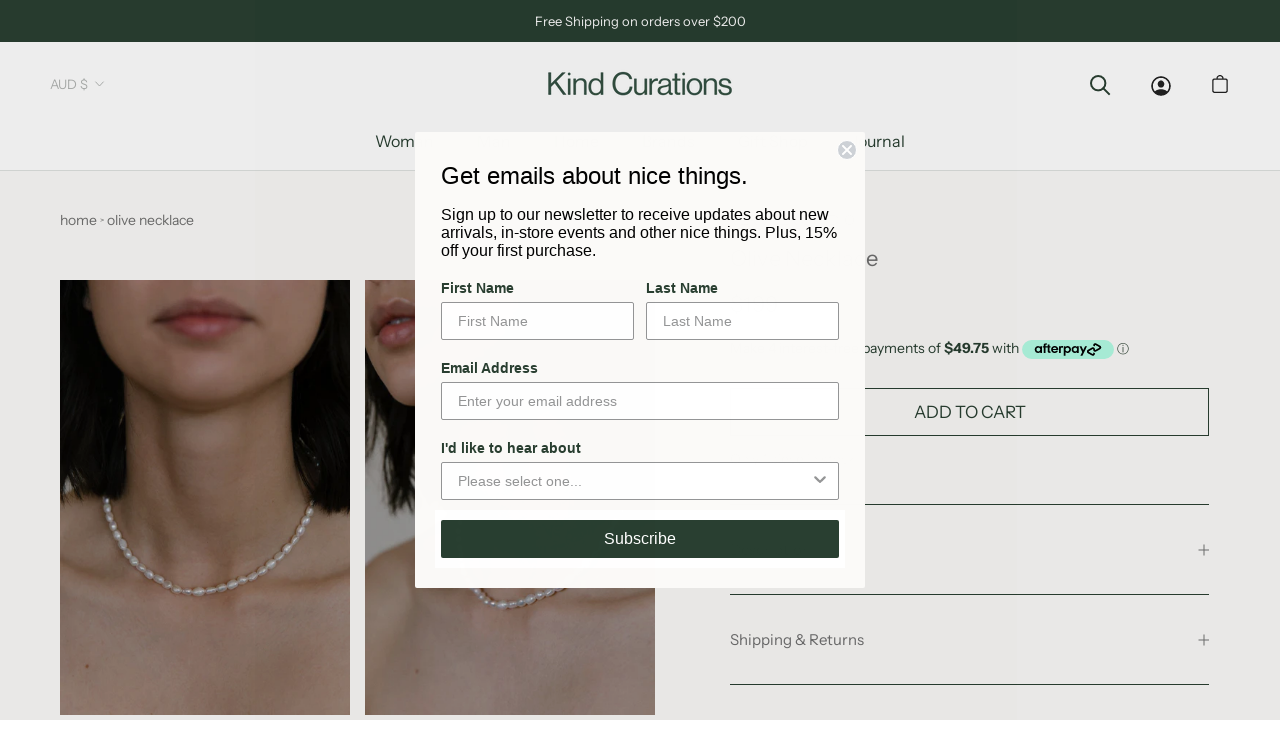

--- FILE ---
content_type: text/html; charset=utf-8
request_url: https://kindcurations.com/products/olive-necklace
body_size: 34377
content:
<!doctype html>

<html class="no-js" lang="en">
  <head>
    
    
    <meta name="facebook-domain-verification" content="34ij9rdh4vxhly7x2qpju4hss18vb2" />
    
    
    <!-- Google Tag Manager -->
<script>(function(w,d,s,l,i){w[l]=w[l]||[];w[l].push({'gtm.start':
new Date().getTime(),event:'gtm.js'});var f=d.getElementsByTagName(s)[0],
j=d.createElement(s),dl=l!='dataLayer'?'&l='+l:'';j.async=true;j.src=
'https://www.googletagmanager.com/gtm.js?id='+i+dl;f.parentNode.insertBefore(j,f);
})(window,document,'script','dataLayer','GTM-W892VCM');</script>
<!-- End Google Tag Manager -->
    <meta charset="utf-8"> 
    <meta http-equiv="X-UA-Compatible" content="IE=edge,chrome=1">
    <meta name="viewport" content="width=device-width, initial-scale=1.0, height=device-height, minimum-scale=1.0, maximum-scale=1.0">
    <meta name="theme-color" content="">

    <title>
      Olive Necklace &ndash; Kind Curations
    </title><meta name="description" content="ROSLYN COLLECTION 14k gold filled, fresh water pearl 42cm in length individually hand made, due to this nature sizing may vary  handcrafted in australia   "><link rel="preconnect" href="https://cdn.shopify.com">
    <link rel="preconnect" href="https://fonts.shopifycdn.com" crossorigin>
    <link rel="preconnect" href="https://fonts.googleapis.com">
    <link rel="preconnect" href="https://polyfill-fastly.net">
    <link rel="preconnect" href="https://foursixty.com">
    <link rel="preconnect" href="https://a.klaviyo.com">
    <link rel="dns-prefetch" href="https://api.appmate.io">
    <link rel="dns-prefetch" href="https://fast.a.klaviyo.com">

    <link rel="canonical" href="https://kindcurations.com/products/olive-necklace"><link rel="shortcut icon" href="//kindcurations.com/cdn/shop/files/Screen_Shot_2020-04-03_at_11.49.32_am_96x.png?v=1614920455" type="image/png"><meta property="og:type" content="product">
  <meta property="og:title" content="Olive Necklace"><meta property="og:image" content="http://kindcurations.com/cdn/shop/products/OLIVENECKLACE2_1024x1024-2x.jpg?v=1638495396">
    <meta property="og:image:secure_url" content="https://kindcurations.com/cdn/shop/products/OLIVENECKLACE2_1024x1024-2x.jpg?v=1638495396">
    <meta property="og:image:width" content="1365">
    <meta property="og:image:height" content="2048"><meta property="product:price:amount" content="199.00">
  <meta property="product:price:currency" content="AUD"><meta property="og:description" content="ROSLYN COLLECTION 14k gold filled, fresh water pearl 42cm in length individually hand made, due to this nature sizing may vary  handcrafted in australia   "><meta property="og:url" content="https://kindcurations.com/products/olive-necklace">
<meta property="og:site_name" content="Kind Curations"><meta name="twitter:card" content="summary"><meta name="twitter:title" content="Olive Necklace">
  <meta name="twitter:description" content="ROSLYN COLLECTION
14k gold filled, fresh water pearl
42cm in length
individually hand made, due to this nature sizing may vary 
handcrafted in australia 
 ">
  <meta name="twitter:image" content="https://kindcurations.com/cdn/shop/products/OLIVENECKLACE2_1024x1024-2x_600x600_crop_center.jpg?v=1638495396">
    <style>
  @font-face {
  font-family: "Instrument Sans";
  font-weight: 400;
  font-style: normal;
  font-display: fallback;
  src: url("//kindcurations.com/cdn/fonts/instrument_sans/instrumentsans_n4.db86542ae5e1596dbdb28c279ae6c2086c4c5bfa.woff2") format("woff2"),
       url("//kindcurations.com/cdn/fonts/instrument_sans/instrumentsans_n4.510f1b081e58d08c30978f465518799851ef6d8b.woff") format("woff");
}

  @font-face {
  font-family: "Instrument Sans";
  font-weight: 400;
  font-style: normal;
  font-display: fallback;
  src: url("//kindcurations.com/cdn/fonts/instrument_sans/instrumentsans_n4.db86542ae5e1596dbdb28c279ae6c2086c4c5bfa.woff2") format("woff2"),
       url("//kindcurations.com/cdn/fonts/instrument_sans/instrumentsans_n4.510f1b081e58d08c30978f465518799851ef6d8b.woff") format("woff");
}


  @font-face {
  font-family: "Instrument Sans";
  font-weight: 700;
  font-style: normal;
  font-display: fallback;
  src: url("//kindcurations.com/cdn/fonts/instrument_sans/instrumentsans_n7.e4ad9032e203f9a0977786c356573ced65a7419a.woff2") format("woff2"),
       url("//kindcurations.com/cdn/fonts/instrument_sans/instrumentsans_n7.b9e40f166fb7639074ba34738101a9d2990bb41a.woff") format("woff");
}

  @font-face {
  font-family: "Instrument Sans";
  font-weight: 400;
  font-style: italic;
  font-display: fallback;
  src: url("//kindcurations.com/cdn/fonts/instrument_sans/instrumentsans_i4.028d3c3cd8d085648c808ceb20cd2fd1eb3560e5.woff2") format("woff2"),
       url("//kindcurations.com/cdn/fonts/instrument_sans/instrumentsans_i4.7e90d82df8dee29a99237cd19cc529d2206706a2.woff") format("woff");
}

  @font-face {
  font-family: "Instrument Sans";
  font-weight: 700;
  font-style: italic;
  font-display: fallback;
  src: url("//kindcurations.com/cdn/fonts/instrument_sans/instrumentsans_i7.d6063bb5d8f9cbf96eace9e8801697c54f363c6a.woff2") format("woff2"),
       url("//kindcurations.com/cdn/fonts/instrument_sans/instrumentsans_i7.ce33afe63f8198a3ac4261b826b560103542cd36.woff") format("woff");
}


  :root {
    --heading-font-family : "Instrument Sans", sans-serif;
    --heading-font-weight : 400;
    --heading-font-style  : normal;

    --text-font-family : "Instrument Sans", sans-serif;
    --text-font-weight : 400;
    --text-font-style  : normal;

    --base-text-font-size   : 14px;
    --default-text-font-size: 14px;--background          : #ffffff;
    --background-rgb      : 255, 255, 255;
    --light-background    : #ffffff;
    --light-background-rgb: 255, 255, 255;
    --heading-color       : #293f31;
    --text-color          : #293f31;
    --text-color-rgb      : 41, 63, 49;
    --text-color-light    : #707070;
    --text-color-light-rgb: 112, 112, 112;
    --link-color          : #293f31;
    --link-color-rgb      : 41, 63, 49;
    --border-color        : #293F31;
    --border-color-rgb    : 41, 63, 49;

    --button-background    : #293f31;
    --button-background-rgb: 41, 63, 49;
    --button-text-color    : #ffffff;

    --header-background       : #ffffff;
    --header-heading-color    : #293f31;
    --header-light-text-color : #b2b5b3;
    --header-border-color     : #dfe2e0;

    --footer-background    : #293f31;
    --footer-text-color    : #eae5dd;
    --footer-heading-color : #eae5dd;
    --footer-border-color  : #46584b;

    --navigation-background      : #ffffff;
    --navigation-background-rgb  : 255, 255, 255;
    --navigation-text-color      : #293f31;
    --navigation-text-color-light: rgba(41, 63, 49, 0.5);
    --navigation-border-color    : #707070;

    --newsletter-popup-background     : #ffffff;
    --newsletter-popup-text-color     : #1c1b1b;
    --newsletter-popup-text-color-rgb : 28, 27, 27;

    --secondary-elements-background       : #5c5c5c;
    --secondary-elements-background-rgb   : 92, 92, 92;
    --secondary-elements-text-color       : #ffffff;
    --secondary-elements-text-color-light : rgba(255, 255, 255, 0.5);
    --secondary-elements-border-color     : rgba(255, 255, 255, 0.25);

    --product-sale-price-color    : #f94c43;
    --product-sale-price-color-rgb: 249, 76, 67;

    /* Products */

    --horizontal-spacing-four-products-per-row: 14px;
        --horizontal-spacing-two-products-per-row : 14px;

    --vertical-spacing-four-products-per-row: 17px;
        --vertical-spacing-two-products-per-row : 17px;

    --collection-horizontal-spacing-four-products-per-row: 40px;
    --collection-vertical-spacing-four-products-per-row: 40px;
    --collection-md-horizontal-spacing-four-products-per-row: 40px;
    --collection-md-vertical-spacing-four-products-per-row: 45px;
    --collection-xl-horizontal-spacing-four-products-per-row: 80px;
    --collection-xl-vertical-spacing-four-products-per-row: 55px;

    /* Animation */
    --drawer-transition-timing: cubic-bezier(0.645, 0.045, 0.355, 1);
    --header-base-height: 80px; /* We set a default for browsers that do not support CSS variables */

    /* Cursors */
    --cursor-zoom-in-svg    : url(//kindcurations.com/cdn/shop/t/33/assets/cursor-zoom-in.svg?v=144877598480185778131644526837);
    --cursor-zoom-in-2x-svg : url(//kindcurations.com/cdn/shop/t/33/assets/cursor-zoom-in-2x.svg?v=28369346581527347901644526837);
  }
</style>

<script>
  // IE11 does not have support for CSS variables, so we have to polyfill them
  if (!(((window || {}).CSS || {}).supports && window.CSS.supports('(--a: 0)'))) {
    const script = document.createElement('script');
    script.type = 'text/javascript';
    script.src = 'https://cdn.jsdelivr.net/npm/css-vars-ponyfill@2';
    script.onload = function() {
      cssVars({});
    };

    document.getElementsByTagName('head')[0].appendChild(script);
  }
</script>


    <script>window.performance && window.performance.mark && window.performance.mark('shopify.content_for_header.start');</script><meta name="facebook-domain-verification" content="mk5iv373ljohe2814u0tcjw4zq6srr">
<meta name="facebook-domain-verification" content="oglxmwyb1c3lv0leol5k025jkv9ald">
<meta name="google-site-verification" content="4zSgM3s5BhMxcX7v7ooM0y-fuP1FQR6NuvTGJpimx-4">
<meta id="shopify-digital-wallet" name="shopify-digital-wallet" content="/31029618/digital_wallets/dialog">
<meta name="shopify-checkout-api-token" content="c0ca4e9fa80f3277c55e23b186aa9473">
<meta id="in-context-paypal-metadata" data-shop-id="31029618" data-venmo-supported="false" data-environment="production" data-locale="en_US" data-paypal-v4="true" data-currency="AUD">
<link rel="alternate" type="application/json+oembed" href="https://kindcurations.com/products/olive-necklace.oembed">
<script async="async" src="/checkouts/internal/preloads.js?locale=en-AU"></script>
<link rel="preconnect" href="https://shop.app" crossorigin="anonymous">
<script async="async" src="https://shop.app/checkouts/internal/preloads.js?locale=en-AU&shop_id=31029618" crossorigin="anonymous"></script>
<script id="apple-pay-shop-capabilities" type="application/json">{"shopId":31029618,"countryCode":"AU","currencyCode":"AUD","merchantCapabilities":["supports3DS"],"merchantId":"gid:\/\/shopify\/Shop\/31029618","merchantName":"Kind Curations","requiredBillingContactFields":["postalAddress","email"],"requiredShippingContactFields":["postalAddress","email"],"shippingType":"shipping","supportedNetworks":["visa","masterCard","amex","jcb"],"total":{"type":"pending","label":"Kind Curations","amount":"1.00"},"shopifyPaymentsEnabled":true,"supportsSubscriptions":true}</script>
<script id="shopify-features" type="application/json">{"accessToken":"c0ca4e9fa80f3277c55e23b186aa9473","betas":["rich-media-storefront-analytics"],"domain":"kindcurations.com","predictiveSearch":true,"shopId":31029618,"locale":"en"}</script>
<script>var Shopify = Shopify || {};
Shopify.shop = "kind-curations.myshopify.com";
Shopify.locale = "en";
Shopify.currency = {"active":"AUD","rate":"1.0"};
Shopify.country = "AU";
Shopify.theme = {"name":"[Boost Support] SL KC - Release 2.1.3","id":120826593343,"schema_name":"Prestige","schema_version":"4.9.11","theme_store_id":855,"role":"main"};
Shopify.theme.handle = "null";
Shopify.theme.style = {"id":null,"handle":null};
Shopify.cdnHost = "kindcurations.com/cdn";
Shopify.routes = Shopify.routes || {};
Shopify.routes.root = "/";</script>
<script type="module">!function(o){(o.Shopify=o.Shopify||{}).modules=!0}(window);</script>
<script>!function(o){function n(){var o=[];function n(){o.push(Array.prototype.slice.apply(arguments))}return n.q=o,n}var t=o.Shopify=o.Shopify||{};t.loadFeatures=n(),t.autoloadFeatures=n()}(window);</script>
<script>
  window.ShopifyPay = window.ShopifyPay || {};
  window.ShopifyPay.apiHost = "shop.app\/pay";
  window.ShopifyPay.redirectState = null;
</script>
<script id="shop-js-analytics" type="application/json">{"pageType":"product"}</script>
<script defer="defer" async type="module" src="//kindcurations.com/cdn/shopifycloud/shop-js/modules/v2/client.init-shop-cart-sync_C5BV16lS.en.esm.js"></script>
<script defer="defer" async type="module" src="//kindcurations.com/cdn/shopifycloud/shop-js/modules/v2/chunk.common_CygWptCX.esm.js"></script>
<script type="module">
  await import("//kindcurations.com/cdn/shopifycloud/shop-js/modules/v2/client.init-shop-cart-sync_C5BV16lS.en.esm.js");
await import("//kindcurations.com/cdn/shopifycloud/shop-js/modules/v2/chunk.common_CygWptCX.esm.js");

  window.Shopify.SignInWithShop?.initShopCartSync?.({"fedCMEnabled":true,"windoidEnabled":true});

</script>
<script>
  window.Shopify = window.Shopify || {};
  if (!window.Shopify.featureAssets) window.Shopify.featureAssets = {};
  window.Shopify.featureAssets['shop-js'] = {"shop-cart-sync":["modules/v2/client.shop-cart-sync_ZFArdW7E.en.esm.js","modules/v2/chunk.common_CygWptCX.esm.js"],"init-fed-cm":["modules/v2/client.init-fed-cm_CmiC4vf6.en.esm.js","modules/v2/chunk.common_CygWptCX.esm.js"],"shop-button":["modules/v2/client.shop-button_tlx5R9nI.en.esm.js","modules/v2/chunk.common_CygWptCX.esm.js"],"shop-cash-offers":["modules/v2/client.shop-cash-offers_DOA2yAJr.en.esm.js","modules/v2/chunk.common_CygWptCX.esm.js","modules/v2/chunk.modal_D71HUcav.esm.js"],"init-windoid":["modules/v2/client.init-windoid_sURxWdc1.en.esm.js","modules/v2/chunk.common_CygWptCX.esm.js"],"shop-toast-manager":["modules/v2/client.shop-toast-manager_ClPi3nE9.en.esm.js","modules/v2/chunk.common_CygWptCX.esm.js"],"init-shop-email-lookup-coordinator":["modules/v2/client.init-shop-email-lookup-coordinator_B8hsDcYM.en.esm.js","modules/v2/chunk.common_CygWptCX.esm.js"],"init-shop-cart-sync":["modules/v2/client.init-shop-cart-sync_C5BV16lS.en.esm.js","modules/v2/chunk.common_CygWptCX.esm.js"],"avatar":["modules/v2/client.avatar_BTnouDA3.en.esm.js"],"pay-button":["modules/v2/client.pay-button_FdsNuTd3.en.esm.js","modules/v2/chunk.common_CygWptCX.esm.js"],"init-customer-accounts":["modules/v2/client.init-customer-accounts_DxDtT_ad.en.esm.js","modules/v2/client.shop-login-button_C5VAVYt1.en.esm.js","modules/v2/chunk.common_CygWptCX.esm.js","modules/v2/chunk.modal_D71HUcav.esm.js"],"init-shop-for-new-customer-accounts":["modules/v2/client.init-shop-for-new-customer-accounts_ChsxoAhi.en.esm.js","modules/v2/client.shop-login-button_C5VAVYt1.en.esm.js","modules/v2/chunk.common_CygWptCX.esm.js","modules/v2/chunk.modal_D71HUcav.esm.js"],"shop-login-button":["modules/v2/client.shop-login-button_C5VAVYt1.en.esm.js","modules/v2/chunk.common_CygWptCX.esm.js","modules/v2/chunk.modal_D71HUcav.esm.js"],"init-customer-accounts-sign-up":["modules/v2/client.init-customer-accounts-sign-up_CPSyQ0Tj.en.esm.js","modules/v2/client.shop-login-button_C5VAVYt1.en.esm.js","modules/v2/chunk.common_CygWptCX.esm.js","modules/v2/chunk.modal_D71HUcav.esm.js"],"shop-follow-button":["modules/v2/client.shop-follow-button_Cva4Ekp9.en.esm.js","modules/v2/chunk.common_CygWptCX.esm.js","modules/v2/chunk.modal_D71HUcav.esm.js"],"checkout-modal":["modules/v2/client.checkout-modal_BPM8l0SH.en.esm.js","modules/v2/chunk.common_CygWptCX.esm.js","modules/v2/chunk.modal_D71HUcav.esm.js"],"lead-capture":["modules/v2/client.lead-capture_Bi8yE_yS.en.esm.js","modules/v2/chunk.common_CygWptCX.esm.js","modules/v2/chunk.modal_D71HUcav.esm.js"],"shop-login":["modules/v2/client.shop-login_D6lNrXab.en.esm.js","modules/v2/chunk.common_CygWptCX.esm.js","modules/v2/chunk.modal_D71HUcav.esm.js"],"payment-terms":["modules/v2/client.payment-terms_CZxnsJam.en.esm.js","modules/v2/chunk.common_CygWptCX.esm.js","modules/v2/chunk.modal_D71HUcav.esm.js"]};
</script>
<script>(function() {
  var isLoaded = false;
  function asyncLoad() {
    if (isLoaded) return;
    isLoaded = true;
    var urls = ["https:\/\/static.klaviyo.com\/onsite\/js\/klaviyo.js?company_id=Sp2zRG\u0026shop=kind-curations.myshopify.com","https:\/\/static.klaviyo.com\/onsite\/js\/klaviyo.js?company_id=Sp2zRG\u0026shop=kind-curations.myshopify.com","https:\/\/cdn.nfcube.com\/instafeed-a1e34d1091632c36b093b49f7a80b207.js?shop=kind-curations.myshopify.com"];
    for (var i = 0; i < urls.length; i++) {
      var s = document.createElement('script');
      s.type = 'text/javascript';
      s.async = true;
      s.src = urls[i];
      var x = document.getElementsByTagName('script')[0];
      x.parentNode.insertBefore(s, x);
    }
  };
  if(window.attachEvent) {
    window.attachEvent('onload', asyncLoad);
  } else {
    window.addEventListener('load', asyncLoad, false);
  }
})();</script>
<script id="__st">var __st={"a":31029618,"offset":36000,"reqid":"92099205-1e8c-420d-ba8f-73d331583fe4-1768699129","pageurl":"kindcurations.com\/products\/olive-necklace","u":"4bdce6b4e6e1","p":"product","rtyp":"product","rid":6823380811839};</script>
<script>window.ShopifyPaypalV4VisibilityTracking = true;</script>
<script id="captcha-bootstrap">!function(){'use strict';const t='contact',e='account',n='new_comment',o=[[t,t],['blogs',n],['comments',n],[t,'customer']],c=[[e,'customer_login'],[e,'guest_login'],[e,'recover_customer_password'],[e,'create_customer']],r=t=>t.map((([t,e])=>`form[action*='/${t}']:not([data-nocaptcha='true']) input[name='form_type'][value='${e}']`)).join(','),a=t=>()=>t?[...document.querySelectorAll(t)].map((t=>t.form)):[];function s(){const t=[...o],e=r(t);return a(e)}const i='password',u='form_key',d=['recaptcha-v3-token','g-recaptcha-response','h-captcha-response',i],f=()=>{try{return window.sessionStorage}catch{return}},m='__shopify_v',_=t=>t.elements[u];function p(t,e,n=!1){try{const o=window.sessionStorage,c=JSON.parse(o.getItem(e)),{data:r}=function(t){const{data:e,action:n}=t;return t[m]||n?{data:e,action:n}:{data:t,action:n}}(c);for(const[e,n]of Object.entries(r))t.elements[e]&&(t.elements[e].value=n);n&&o.removeItem(e)}catch(o){console.error('form repopulation failed',{error:o})}}const l='form_type',E='cptcha';function T(t){t.dataset[E]=!0}const w=window,h=w.document,L='Shopify',v='ce_forms',y='captcha';let A=!1;((t,e)=>{const n=(g='f06e6c50-85a8-45c8-87d0-21a2b65856fe',I='https://cdn.shopify.com/shopifycloud/storefront-forms-hcaptcha/ce_storefront_forms_captcha_hcaptcha.v1.5.2.iife.js',D={infoText:'Protected by hCaptcha',privacyText:'Privacy',termsText:'Terms'},(t,e,n)=>{const o=w[L][v],c=o.bindForm;if(c)return c(t,g,e,D).then(n);var r;o.q.push([[t,g,e,D],n]),r=I,A||(h.body.append(Object.assign(h.createElement('script'),{id:'captcha-provider',async:!0,src:r})),A=!0)});var g,I,D;w[L]=w[L]||{},w[L][v]=w[L][v]||{},w[L][v].q=[],w[L][y]=w[L][y]||{},w[L][y].protect=function(t,e){n(t,void 0,e),T(t)},Object.freeze(w[L][y]),function(t,e,n,w,h,L){const[v,y,A,g]=function(t,e,n){const i=e?o:[],u=t?c:[],d=[...i,...u],f=r(d),m=r(i),_=r(d.filter((([t,e])=>n.includes(e))));return[a(f),a(m),a(_),s()]}(w,h,L),I=t=>{const e=t.target;return e instanceof HTMLFormElement?e:e&&e.form},D=t=>v().includes(t);t.addEventListener('submit',(t=>{const e=I(t);if(!e)return;const n=D(e)&&!e.dataset.hcaptchaBound&&!e.dataset.recaptchaBound,o=_(e),c=g().includes(e)&&(!o||!o.value);(n||c)&&t.preventDefault(),c&&!n&&(function(t){try{if(!f())return;!function(t){const e=f();if(!e)return;const n=_(t);if(!n)return;const o=n.value;o&&e.removeItem(o)}(t);const e=Array.from(Array(32),(()=>Math.random().toString(36)[2])).join('');!function(t,e){_(t)||t.append(Object.assign(document.createElement('input'),{type:'hidden',name:u})),t.elements[u].value=e}(t,e),function(t,e){const n=f();if(!n)return;const o=[...t.querySelectorAll(`input[type='${i}']`)].map((({name:t})=>t)),c=[...d,...o],r={};for(const[a,s]of new FormData(t).entries())c.includes(a)||(r[a]=s);n.setItem(e,JSON.stringify({[m]:1,action:t.action,data:r}))}(t,e)}catch(e){console.error('failed to persist form',e)}}(e),e.submit())}));const S=(t,e)=>{t&&!t.dataset[E]&&(n(t,e.some((e=>e===t))),T(t))};for(const o of['focusin','change'])t.addEventListener(o,(t=>{const e=I(t);D(e)&&S(e,y())}));const B=e.get('form_key'),M=e.get(l),P=B&&M;t.addEventListener('DOMContentLoaded',(()=>{const t=y();if(P)for(const e of t)e.elements[l].value===M&&p(e,B);[...new Set([...A(),...v().filter((t=>'true'===t.dataset.shopifyCaptcha))])].forEach((e=>S(e,t)))}))}(h,new URLSearchParams(w.location.search),n,t,e,['guest_login'])})(!0,!0)}();</script>
<script integrity="sha256-4kQ18oKyAcykRKYeNunJcIwy7WH5gtpwJnB7kiuLZ1E=" data-source-attribution="shopify.loadfeatures" defer="defer" src="//kindcurations.com/cdn/shopifycloud/storefront/assets/storefront/load_feature-a0a9edcb.js" crossorigin="anonymous"></script>
<script crossorigin="anonymous" defer="defer" src="//kindcurations.com/cdn/shopifycloud/storefront/assets/shopify_pay/storefront-65b4c6d7.js?v=20250812"></script>
<script data-source-attribution="shopify.dynamic_checkout.dynamic.init">var Shopify=Shopify||{};Shopify.PaymentButton=Shopify.PaymentButton||{isStorefrontPortableWallets:!0,init:function(){window.Shopify.PaymentButton.init=function(){};var t=document.createElement("script");t.src="https://kindcurations.com/cdn/shopifycloud/portable-wallets/latest/portable-wallets.en.js",t.type="module",document.head.appendChild(t)}};
</script>
<script data-source-attribution="shopify.dynamic_checkout.buyer_consent">
  function portableWalletsHideBuyerConsent(e){var t=document.getElementById("shopify-buyer-consent"),n=document.getElementById("shopify-subscription-policy-button");t&&n&&(t.classList.add("hidden"),t.setAttribute("aria-hidden","true"),n.removeEventListener("click",e))}function portableWalletsShowBuyerConsent(e){var t=document.getElementById("shopify-buyer-consent"),n=document.getElementById("shopify-subscription-policy-button");t&&n&&(t.classList.remove("hidden"),t.removeAttribute("aria-hidden"),n.addEventListener("click",e))}window.Shopify?.PaymentButton&&(window.Shopify.PaymentButton.hideBuyerConsent=portableWalletsHideBuyerConsent,window.Shopify.PaymentButton.showBuyerConsent=portableWalletsShowBuyerConsent);
</script>
<script data-source-attribution="shopify.dynamic_checkout.cart.bootstrap">document.addEventListener("DOMContentLoaded",(function(){function t(){return document.querySelector("shopify-accelerated-checkout-cart, shopify-accelerated-checkout")}if(t())Shopify.PaymentButton.init();else{new MutationObserver((function(e,n){t()&&(Shopify.PaymentButton.init(),n.disconnect())})).observe(document.body,{childList:!0,subtree:!0})}}));
</script>
<link id="shopify-accelerated-checkout-styles" rel="stylesheet" media="screen" href="https://kindcurations.com/cdn/shopifycloud/portable-wallets/latest/accelerated-checkout-backwards-compat.css" crossorigin="anonymous">
<style id="shopify-accelerated-checkout-cart">
        #shopify-buyer-consent {
  margin-top: 1em;
  display: inline-block;
  width: 100%;
}

#shopify-buyer-consent.hidden {
  display: none;
}

#shopify-subscription-policy-button {
  background: none;
  border: none;
  padding: 0;
  text-decoration: underline;
  font-size: inherit;
  cursor: pointer;
}

#shopify-subscription-policy-button::before {
  box-shadow: none;
}

      </style>

<script>window.performance && window.performance.mark && window.performance.mark('shopify.content_for_header.end');</script>

    <link rel="stylesheet" href="//kindcurations.com/cdn/shop/t/33/assets/theme.css?v=70361198939896216781644526820">

    <script>// This allows to expose several variables to the global scope, to be used in scripts
      window.theme = {
        pageType: "product",
        moneyFormat: "${{amount}}",
        moneyWithCurrencyFormat: "${{amount}} AUD",
        productImageSize: "tall",
        searchMode: "product",
        showPageTransition: false,
        showElementStaggering: true,
        showImageZooming: false
      };

      window.routes = {
        rootUrl: "\/",
        cartUrl: "\/cart",
        cartAddUrl: "\/cart\/add",
        cartChangeUrl: "\/cart\/change",
        searchUrl: "\/search",
        productRecommendationsUrl: "\/recommendations\/products"
      };

      window.languages = {
        cartAddNote: "Add Order Note",
        cartEditNote: "Edit Order Note",
        productImageLoadingError: "This image could not be loaded. Please try to reload the page.",
        productFormAddToCart: "Add to cart",
        productFormUnavailable: "Unavailable",
        productFormSoldOut: "Sold Out",
        shippingEstimatorOneResult: "1 option available:",
        shippingEstimatorMoreResults: "{{count}} options available:",
        shippingEstimatorNoResults: "No shipping could be found"
      };

      window.lazySizesConfig = {
        loadHidden: false,
        hFac: 0.5,
        expFactor: 2,
        ricTimeout: 150,
        lazyClass: 'Image--lazyLoad',
        loadingClass: 'Image--lazyLoading',
        loadedClass: 'Image--lazyLoaded'
      };

      document.documentElement.className = document.documentElement.className.replace('no-js', 'js');
      document.documentElement.style.setProperty('--window-height', window.innerHeight + 'px');

      // We do a quick detection of some features (we could use Modernizr but for so little...)
      (function() {
        document.documentElement.className += ((window.CSS && window.CSS.supports('(position: sticky) or (position: -webkit-sticky)')) ? ' supports-sticky' : ' no-supports-sticky');
        document.documentElement.className += (window.matchMedia('(-moz-touch-enabled: 1), (hover: none)')).matches ? ' no-supports-hover' : ' supports-hover';
      }());
    </script>

    <script src="//kindcurations.com/cdn/shop/t/33/assets/lazysizes.min.js?v=174358363404432586981644526818" async></script><script src="https://cdnjs.cloudflare.com/ajax/libs/jquery/3.2.1/jquery.min.js"></script>
    <script src="https://polyfill-fastly.net/v3/polyfill.min.js?unknown=polyfill&features=fetch,Element.prototype.closest,Element.prototype.remove,Element.prototype.classList,Array.prototype.includes,Array.prototype.fill,Object.assign,CustomEvent,IntersectionObserver,IntersectionObserverEntry,URL" defer></script>
    <script src="//kindcurations.com/cdn/shop/t/33/assets/libs.min.js?v=26178543184394469741644526818" defer></script>
    <script src="//kindcurations.com/cdn/shop/t/33/assets/theme.min.js?v=173031011232028520471644526821" defer></script>
    <script src="//kindcurations.com/cdn/shop/t/33/assets/custom.js?v=142100120133766190481644526817" defer></script>

    <script>
      (function () {
        window.onpageshow = function() {
          if (window.theme.showPageTransition) {
            var pageTransition = document.querySelector('.PageTransition');

            if (pageTransition) {
              pageTransition.style.visibility = 'visible';
              pageTransition.style.opacity = '0';
            }
          }

          // When the page is loaded from the cache, we have to reload the cart content
          document.documentElement.dispatchEvent(new CustomEvent('cart:refresh', {
            bubbles: true
          }));
        };
      })();
    </script>

    
  <script type="application/ld+json">
  {
    "@context": "http://schema.org",
    "@type": "Product",
    "offers": [{
          "@type": "Offer",
          "name": "Default Title",
          "availability":"https://schema.org/InStock",
          "price": 199.0,
          "priceCurrency": "AUD",
          "priceValidUntil": "2026-01-28","sku": "18676","url": "/products/olive-necklace?variant=39533386072127"
        }
],
    "brand": {
      "name": "Vermeer Studio"
    },
    "name": "Olive Necklace",
    "description": "ROSLYN COLLECTION\n14k gold filled, fresh water pearl\n42cm in length\nindividually hand made, due to this nature sizing may vary \nhandcrafted in australia \n ",
    "category": "Axs Jewellery",
    "url": "/products/olive-necklace",
    "sku": "18676",
    "image": {
      "@type": "ImageObject",
      "url": "https://kindcurations.com/cdn/shop/products/OLIVENECKLACE2_1024x1024-2x_1024x.jpg?v=1638495396",
      "image": "https://kindcurations.com/cdn/shop/products/OLIVENECKLACE2_1024x1024-2x_1024x.jpg?v=1638495396",
      "name": "Olive Necklace",
      "width": "1024",
      "height": "1024"
    }
  }
  </script>



  <script type="application/ld+json">
  {
    "@context": "http://schema.org",
    "@type": "BreadcrumbList",
  "itemListElement": [{
      "@type": "ListItem",
      "position": 1,
      "name": "Translation missing: en.general.breadcrumb.home",
      "item": "https://kindcurations.com"
    },{
          "@type": "ListItem",
          "position": 2,
          "name": "Olive Necklace",
          "item": "https://kindcurations.com/products/olive-necklace"
        }]
  }
  </script>

    <link rel="preload stylesheet" href="//kindcurations.com/cdn/shop/t/33/assets/boost-pfs-instant-search.css?v=144548008882049764041644526907" as="style"><link href="//kindcurations.com/cdn/shop/t/33/assets/boost-pfs-custom.scss.css?v=67977462986852112671644526837" rel="stylesheet" type="text/css" media="all" />
<style data-id="boost-pfs-style" type="text/css">
      .boost-pfs-filter-option-title-text {}

     .boost-pfs-filter-tree-v .boost-pfs-filter-option-title-text:before {}
      .boost-pfs-filter-tree-v .boost-pfs-filter-option.boost-pfs-filter-option-collapsed .boost-pfs-filter-option-title-text:before {}
      .boost-pfs-filter-tree-h .boost-pfs-filter-option-title-heading:before {
        border-right-color: ;
        border-bottom-color: ;
      }

      .boost-pfs-filter-option-content .boost-pfs-filter-option-item-list .boost-pfs-filter-option-item button,
      .boost-pfs-filter-option-content .boost-pfs-filter-option-item-list .boost-pfs-filter-option-item .boost-pfs-filter-button,
      .boost-pfs-filter-option-range-amount input,
      .boost-pfs-filter-tree-v .boost-pfs-filter-refine-by .boost-pfs-filter-refine-by-items .refine-by-item,
      .boost-pfs-filter-refine-by-wrapper-v .boost-pfs-filter-refine-by .boost-pfs-filter-refine-by-items .refine-by-item,
      .boost-pfs-filter-refine-by .boost-pfs-filter-option-title,
      .boost-pfs-filter-refine-by .boost-pfs-filter-refine-by-items .refine-by-item>a,
      .boost-pfs-filter-refine-by>span,
      .boost-pfs-filter-clear,
      .boost-pfs-filter-clear-all{}

      .boost-pfs-filter-option-multi-level-collections .boost-pfs-filter-option-multi-level-list .boost-pfs-filter-option-item .boost-pfs-filter-button-arrow .boost-pfs-arrow:before,
      .boost-pfs-filter-option-multi-level-tag .boost-pfs-filter-option-multi-level-list .boost-pfs-filter-option-item .boost-pfs-filter-button-arrow .boost-pfs-arrow:before {}

      .boost-pfs-filter-refine-by .boost-pfs-filter-refine-by-items .refine-by-item .boost-pfs-filter-clear:before,
      .boost-pfs-filter-refine-by .boost-pfs-filter-refine-by-items .refine-by-item .boost-pfs-filter-clear:after {
        background: ;
      }

      .boost-pfs-filter-tree-mobile-button button,
      .boost-pfs-filter-top-sorting-mobile button {}
      .boost-pfs-filter-top-sorting-mobile button>span:after {}
    </style>

    
  <!-- BEGIN app block: shopify://apps/klaviyo-email-marketing-sms/blocks/klaviyo-onsite-embed/2632fe16-c075-4321-a88b-50b567f42507 -->












  <script async src="https://static.klaviyo.com/onsite/js/Sp2zRG/klaviyo.js?company_id=Sp2zRG"></script>
  <script>!function(){if(!window.klaviyo){window._klOnsite=window._klOnsite||[];try{window.klaviyo=new Proxy({},{get:function(n,i){return"push"===i?function(){var n;(n=window._klOnsite).push.apply(n,arguments)}:function(){for(var n=arguments.length,o=new Array(n),w=0;w<n;w++)o[w]=arguments[w];var t="function"==typeof o[o.length-1]?o.pop():void 0,e=new Promise((function(n){window._klOnsite.push([i].concat(o,[function(i){t&&t(i),n(i)}]))}));return e}}})}catch(n){window.klaviyo=window.klaviyo||[],window.klaviyo.push=function(){var n;(n=window._klOnsite).push.apply(n,arguments)}}}}();</script>

  
    <script id="viewed_product">
      if (item == null) {
        var _learnq = _learnq || [];

        var MetafieldReviews = null
        var MetafieldYotpoRating = null
        var MetafieldYotpoCount = null
        var MetafieldLooxRating = null
        var MetafieldLooxCount = null
        var okendoProduct = null
        var okendoProductReviewCount = null
        var okendoProductReviewAverageValue = null
        try {
          // The following fields are used for Customer Hub recently viewed in order to add reviews.
          // This information is not part of __kla_viewed. Instead, it is part of __kla_viewed_reviewed_items
          MetafieldReviews = {};
          MetafieldYotpoRating = null
          MetafieldYotpoCount = null
          MetafieldLooxRating = null
          MetafieldLooxCount = null

          okendoProduct = null
          // If the okendo metafield is not legacy, it will error, which then requires the new json formatted data
          if (okendoProduct && 'error' in okendoProduct) {
            okendoProduct = null
          }
          okendoProductReviewCount = okendoProduct ? okendoProduct.reviewCount : null
          okendoProductReviewAverageValue = okendoProduct ? okendoProduct.reviewAverageValue : null
        } catch (error) {
          console.error('Error in Klaviyo onsite reviews tracking:', error);
        }

        var item = {
          Name: "Olive Necklace",
          ProductID: 6823380811839,
          Categories: ["$50 Subscriber Offer Collection","Accessories New Arrivals","ALL","All Full Price","jewellery","vermeer studio"],
          ImageURL: "https://kindcurations.com/cdn/shop/products/OLIVENECKLACE2_1024x1024-2x_grande.jpg?v=1638495396",
          URL: "https://kindcurations.com/products/olive-necklace",
          Brand: "Vermeer Studio",
          Price: "$199.00",
          Value: "199.00",
          CompareAtPrice: "$0.00"
        };
        _learnq.push(['track', 'Viewed Product', item]);
        _learnq.push(['trackViewedItem', {
          Title: item.Name,
          ItemId: item.ProductID,
          Categories: item.Categories,
          ImageUrl: item.ImageURL,
          Url: item.URL,
          Metadata: {
            Brand: item.Brand,
            Price: item.Price,
            Value: item.Value,
            CompareAtPrice: item.CompareAtPrice
          },
          metafields:{
            reviews: MetafieldReviews,
            yotpo:{
              rating: MetafieldYotpoRating,
              count: MetafieldYotpoCount,
            },
            loox:{
              rating: MetafieldLooxRating,
              count: MetafieldLooxCount,
            },
            okendo: {
              rating: okendoProductReviewAverageValue,
              count: okendoProductReviewCount,
            }
          }
        }]);
      }
    </script>
  




  <script>
    window.klaviyoReviewsProductDesignMode = false
  </script>







<!-- END app block --><link href="https://monorail-edge.shopifysvc.com" rel="dns-prefetch">
<script>(function(){if ("sendBeacon" in navigator && "performance" in window) {try {var session_token_from_headers = performance.getEntriesByType('navigation')[0].serverTiming.find(x => x.name == '_s').description;} catch {var session_token_from_headers = undefined;}var session_cookie_matches = document.cookie.match(/_shopify_s=([^;]*)/);var session_token_from_cookie = session_cookie_matches && session_cookie_matches.length === 2 ? session_cookie_matches[1] : "";var session_token = session_token_from_headers || session_token_from_cookie || "";function handle_abandonment_event(e) {var entries = performance.getEntries().filter(function(entry) {return /monorail-edge.shopifysvc.com/.test(entry.name);});if (!window.abandonment_tracked && entries.length === 0) {window.abandonment_tracked = true;var currentMs = Date.now();var navigation_start = performance.timing.navigationStart;var payload = {shop_id: 31029618,url: window.location.href,navigation_start,duration: currentMs - navigation_start,session_token,page_type: "product"};window.navigator.sendBeacon("https://monorail-edge.shopifysvc.com/v1/produce", JSON.stringify({schema_id: "online_store_buyer_site_abandonment/1.1",payload: payload,metadata: {event_created_at_ms: currentMs,event_sent_at_ms: currentMs}}));}}window.addEventListener('pagehide', handle_abandonment_event);}}());</script>
<script id="web-pixels-manager-setup">(function e(e,d,r,n,o){if(void 0===o&&(o={}),!Boolean(null===(a=null===(i=window.Shopify)||void 0===i?void 0:i.analytics)||void 0===a?void 0:a.replayQueue)){var i,a;window.Shopify=window.Shopify||{};var t=window.Shopify;t.analytics=t.analytics||{};var s=t.analytics;s.replayQueue=[],s.publish=function(e,d,r){return s.replayQueue.push([e,d,r]),!0};try{self.performance.mark("wpm:start")}catch(e){}var l=function(){var e={modern:/Edge?\/(1{2}[4-9]|1[2-9]\d|[2-9]\d{2}|\d{4,})\.\d+(\.\d+|)|Firefox\/(1{2}[4-9]|1[2-9]\d|[2-9]\d{2}|\d{4,})\.\d+(\.\d+|)|Chrom(ium|e)\/(9{2}|\d{3,})\.\d+(\.\d+|)|(Maci|X1{2}).+ Version\/(15\.\d+|(1[6-9]|[2-9]\d|\d{3,})\.\d+)([,.]\d+|)( \(\w+\)|)( Mobile\/\w+|) Safari\/|Chrome.+OPR\/(9{2}|\d{3,})\.\d+\.\d+|(CPU[ +]OS|iPhone[ +]OS|CPU[ +]iPhone|CPU IPhone OS|CPU iPad OS)[ +]+(15[._]\d+|(1[6-9]|[2-9]\d|\d{3,})[._]\d+)([._]\d+|)|Android:?[ /-](13[3-9]|1[4-9]\d|[2-9]\d{2}|\d{4,})(\.\d+|)(\.\d+|)|Android.+Firefox\/(13[5-9]|1[4-9]\d|[2-9]\d{2}|\d{4,})\.\d+(\.\d+|)|Android.+Chrom(ium|e)\/(13[3-9]|1[4-9]\d|[2-9]\d{2}|\d{4,})\.\d+(\.\d+|)|SamsungBrowser\/([2-9]\d|\d{3,})\.\d+/,legacy:/Edge?\/(1[6-9]|[2-9]\d|\d{3,})\.\d+(\.\d+|)|Firefox\/(5[4-9]|[6-9]\d|\d{3,})\.\d+(\.\d+|)|Chrom(ium|e)\/(5[1-9]|[6-9]\d|\d{3,})\.\d+(\.\d+|)([\d.]+$|.*Safari\/(?![\d.]+ Edge\/[\d.]+$))|(Maci|X1{2}).+ Version\/(10\.\d+|(1[1-9]|[2-9]\d|\d{3,})\.\d+)([,.]\d+|)( \(\w+\)|)( Mobile\/\w+|) Safari\/|Chrome.+OPR\/(3[89]|[4-9]\d|\d{3,})\.\d+\.\d+|(CPU[ +]OS|iPhone[ +]OS|CPU[ +]iPhone|CPU IPhone OS|CPU iPad OS)[ +]+(10[._]\d+|(1[1-9]|[2-9]\d|\d{3,})[._]\d+)([._]\d+|)|Android:?[ /-](13[3-9]|1[4-9]\d|[2-9]\d{2}|\d{4,})(\.\d+|)(\.\d+|)|Mobile Safari.+OPR\/([89]\d|\d{3,})\.\d+\.\d+|Android.+Firefox\/(13[5-9]|1[4-9]\d|[2-9]\d{2}|\d{4,})\.\d+(\.\d+|)|Android.+Chrom(ium|e)\/(13[3-9]|1[4-9]\d|[2-9]\d{2}|\d{4,})\.\d+(\.\d+|)|Android.+(UC? ?Browser|UCWEB|U3)[ /]?(15\.([5-9]|\d{2,})|(1[6-9]|[2-9]\d|\d{3,})\.\d+)\.\d+|SamsungBrowser\/(5\.\d+|([6-9]|\d{2,})\.\d+)|Android.+MQ{2}Browser\/(14(\.(9|\d{2,})|)|(1[5-9]|[2-9]\d|\d{3,})(\.\d+|))(\.\d+|)|K[Aa][Ii]OS\/(3\.\d+|([4-9]|\d{2,})\.\d+)(\.\d+|)/},d=e.modern,r=e.legacy,n=navigator.userAgent;return n.match(d)?"modern":n.match(r)?"legacy":"unknown"}(),u="modern"===l?"modern":"legacy",c=(null!=n?n:{modern:"",legacy:""})[u],f=function(e){return[e.baseUrl,"/wpm","/b",e.hashVersion,"modern"===e.buildTarget?"m":"l",".js"].join("")}({baseUrl:d,hashVersion:r,buildTarget:u}),m=function(e){var d=e.version,r=e.bundleTarget,n=e.surface,o=e.pageUrl,i=e.monorailEndpoint;return{emit:function(e){var a=e.status,t=e.errorMsg,s=(new Date).getTime(),l=JSON.stringify({metadata:{event_sent_at_ms:s},events:[{schema_id:"web_pixels_manager_load/3.1",payload:{version:d,bundle_target:r,page_url:o,status:a,surface:n,error_msg:t},metadata:{event_created_at_ms:s}}]});if(!i)return console&&console.warn&&console.warn("[Web Pixels Manager] No Monorail endpoint provided, skipping logging."),!1;try{return self.navigator.sendBeacon.bind(self.navigator)(i,l)}catch(e){}var u=new XMLHttpRequest;try{return u.open("POST",i,!0),u.setRequestHeader("Content-Type","text/plain"),u.send(l),!0}catch(e){return console&&console.warn&&console.warn("[Web Pixels Manager] Got an unhandled error while logging to Monorail."),!1}}}}({version:r,bundleTarget:l,surface:e.surface,pageUrl:self.location.href,monorailEndpoint:e.monorailEndpoint});try{o.browserTarget=l,function(e){var d=e.src,r=e.async,n=void 0===r||r,o=e.onload,i=e.onerror,a=e.sri,t=e.scriptDataAttributes,s=void 0===t?{}:t,l=document.createElement("script"),u=document.querySelector("head"),c=document.querySelector("body");if(l.async=n,l.src=d,a&&(l.integrity=a,l.crossOrigin="anonymous"),s)for(var f in s)if(Object.prototype.hasOwnProperty.call(s,f))try{l.dataset[f]=s[f]}catch(e){}if(o&&l.addEventListener("load",o),i&&l.addEventListener("error",i),u)u.appendChild(l);else{if(!c)throw new Error("Did not find a head or body element to append the script");c.appendChild(l)}}({src:f,async:!0,onload:function(){if(!function(){var e,d;return Boolean(null===(d=null===(e=window.Shopify)||void 0===e?void 0:e.analytics)||void 0===d?void 0:d.initialized)}()){var d=window.webPixelsManager.init(e)||void 0;if(d){var r=window.Shopify.analytics;r.replayQueue.forEach((function(e){var r=e[0],n=e[1],o=e[2];d.publishCustomEvent(r,n,o)})),r.replayQueue=[],r.publish=d.publishCustomEvent,r.visitor=d.visitor,r.initialized=!0}}},onerror:function(){return m.emit({status:"failed",errorMsg:"".concat(f," has failed to load")})},sri:function(e){var d=/^sha384-[A-Za-z0-9+/=]+$/;return"string"==typeof e&&d.test(e)}(c)?c:"",scriptDataAttributes:o}),m.emit({status:"loading"})}catch(e){m.emit({status:"failed",errorMsg:(null==e?void 0:e.message)||"Unknown error"})}}})({shopId: 31029618,storefrontBaseUrl: "https://kindcurations.com",extensionsBaseUrl: "https://extensions.shopifycdn.com/cdn/shopifycloud/web-pixels-manager",monorailEndpoint: "https://monorail-edge.shopifysvc.com/unstable/produce_batch",surface: "storefront-renderer",enabledBetaFlags: ["2dca8a86"],webPixelsConfigList: [{"id":"1095958591","configuration":"{\"accountID\":\"Sp2zRG\",\"webPixelConfig\":\"eyJlbmFibGVBZGRlZFRvQ2FydEV2ZW50cyI6IHRydWV9\"}","eventPayloadVersion":"v1","runtimeContext":"STRICT","scriptVersion":"524f6c1ee37bacdca7657a665bdca589","type":"APP","apiClientId":123074,"privacyPurposes":["ANALYTICS","MARKETING"],"dataSharingAdjustments":{"protectedCustomerApprovalScopes":["read_customer_address","read_customer_email","read_customer_name","read_customer_personal_data","read_customer_phone"]}},{"id":"344784959","configuration":"{\"config\":\"{\\\"pixel_id\\\":\\\"G-L0C3VC329D\\\",\\\"target_country\\\":\\\"AU\\\",\\\"gtag_events\\\":[{\\\"type\\\":\\\"begin_checkout\\\",\\\"action_label\\\":\\\"G-L0C3VC329D\\\"},{\\\"type\\\":\\\"search\\\",\\\"action_label\\\":\\\"G-L0C3VC329D\\\"},{\\\"type\\\":\\\"view_item\\\",\\\"action_label\\\":[\\\"G-L0C3VC329D\\\",\\\"MC-DS0FQXVPQY\\\"]},{\\\"type\\\":\\\"purchase\\\",\\\"action_label\\\":[\\\"G-L0C3VC329D\\\",\\\"MC-DS0FQXVPQY\\\"]},{\\\"type\\\":\\\"page_view\\\",\\\"action_label\\\":[\\\"G-L0C3VC329D\\\",\\\"MC-DS0FQXVPQY\\\"]},{\\\"type\\\":\\\"add_payment_info\\\",\\\"action_label\\\":\\\"G-L0C3VC329D\\\"},{\\\"type\\\":\\\"add_to_cart\\\",\\\"action_label\\\":\\\"G-L0C3VC329D\\\"}],\\\"enable_monitoring_mode\\\":false}\"}","eventPayloadVersion":"v1","runtimeContext":"OPEN","scriptVersion":"b2a88bafab3e21179ed38636efcd8a93","type":"APP","apiClientId":1780363,"privacyPurposes":[],"dataSharingAdjustments":{"protectedCustomerApprovalScopes":["read_customer_address","read_customer_email","read_customer_name","read_customer_personal_data","read_customer_phone"]}},{"id":"102334527","configuration":"{\"pixel_id\":\"2258422207748422\",\"pixel_type\":\"facebook_pixel\",\"metaapp_system_user_token\":\"-\"}","eventPayloadVersion":"v1","runtimeContext":"OPEN","scriptVersion":"ca16bc87fe92b6042fbaa3acc2fbdaa6","type":"APP","apiClientId":2329312,"privacyPurposes":["ANALYTICS","MARKETING","SALE_OF_DATA"],"dataSharingAdjustments":{"protectedCustomerApprovalScopes":["read_customer_address","read_customer_email","read_customer_name","read_customer_personal_data","read_customer_phone"]}},{"id":"65503295","configuration":"{\"tagID\":\"2613436028542\"}","eventPayloadVersion":"v1","runtimeContext":"STRICT","scriptVersion":"18031546ee651571ed29edbe71a3550b","type":"APP","apiClientId":3009811,"privacyPurposes":["ANALYTICS","MARKETING","SALE_OF_DATA"],"dataSharingAdjustments":{"protectedCustomerApprovalScopes":["read_customer_address","read_customer_email","read_customer_name","read_customer_personal_data","read_customer_phone"]}},{"id":"shopify-app-pixel","configuration":"{}","eventPayloadVersion":"v1","runtimeContext":"STRICT","scriptVersion":"0450","apiClientId":"shopify-pixel","type":"APP","privacyPurposes":["ANALYTICS","MARKETING"]},{"id":"shopify-custom-pixel","eventPayloadVersion":"v1","runtimeContext":"LAX","scriptVersion":"0450","apiClientId":"shopify-pixel","type":"CUSTOM","privacyPurposes":["ANALYTICS","MARKETING"]}],isMerchantRequest: false,initData: {"shop":{"name":"Kind Curations","paymentSettings":{"currencyCode":"AUD"},"myshopifyDomain":"kind-curations.myshopify.com","countryCode":"AU","storefrontUrl":"https:\/\/kindcurations.com"},"customer":null,"cart":null,"checkout":null,"productVariants":[{"price":{"amount":199.0,"currencyCode":"AUD"},"product":{"title":"Olive Necklace","vendor":"Vermeer Studio","id":"6823380811839","untranslatedTitle":"Olive Necklace","url":"\/products\/olive-necklace","type":"Axs Jewellery"},"id":"39533386072127","image":{"src":"\/\/kindcurations.com\/cdn\/shop\/products\/OLIVENECKLACE2_1024x1024-2x.jpg?v=1638495396"},"sku":"18676","title":"Default Title","untranslatedTitle":"Default Title"}],"purchasingCompany":null},},"https://kindcurations.com/cdn","fcfee988w5aeb613cpc8e4bc33m6693e112",{"modern":"","legacy":""},{"shopId":"31029618","storefrontBaseUrl":"https:\/\/kindcurations.com","extensionBaseUrl":"https:\/\/extensions.shopifycdn.com\/cdn\/shopifycloud\/web-pixels-manager","surface":"storefront-renderer","enabledBetaFlags":"[\"2dca8a86\"]","isMerchantRequest":"false","hashVersion":"fcfee988w5aeb613cpc8e4bc33m6693e112","publish":"custom","events":"[[\"page_viewed\",{}],[\"product_viewed\",{\"productVariant\":{\"price\":{\"amount\":199.0,\"currencyCode\":\"AUD\"},\"product\":{\"title\":\"Olive Necklace\",\"vendor\":\"Vermeer Studio\",\"id\":\"6823380811839\",\"untranslatedTitle\":\"Olive Necklace\",\"url\":\"\/products\/olive-necklace\",\"type\":\"Axs Jewellery\"},\"id\":\"39533386072127\",\"image\":{\"src\":\"\/\/kindcurations.com\/cdn\/shop\/products\/OLIVENECKLACE2_1024x1024-2x.jpg?v=1638495396\"},\"sku\":\"18676\",\"title\":\"Default Title\",\"untranslatedTitle\":\"Default Title\"}}]]"});</script><script>
  window.ShopifyAnalytics = window.ShopifyAnalytics || {};
  window.ShopifyAnalytics.meta = window.ShopifyAnalytics.meta || {};
  window.ShopifyAnalytics.meta.currency = 'AUD';
  var meta = {"product":{"id":6823380811839,"gid":"gid:\/\/shopify\/Product\/6823380811839","vendor":"Vermeer Studio","type":"Axs Jewellery","handle":"olive-necklace","variants":[{"id":39533386072127,"price":19900,"name":"Olive Necklace","public_title":null,"sku":"18676"}],"remote":false},"page":{"pageType":"product","resourceType":"product","resourceId":6823380811839,"requestId":"92099205-1e8c-420d-ba8f-73d331583fe4-1768699129"}};
  for (var attr in meta) {
    window.ShopifyAnalytics.meta[attr] = meta[attr];
  }
</script>
<script class="analytics">
  (function () {
    var customDocumentWrite = function(content) {
      var jquery = null;

      if (window.jQuery) {
        jquery = window.jQuery;
      } else if (window.Checkout && window.Checkout.$) {
        jquery = window.Checkout.$;
      }

      if (jquery) {
        jquery('body').append(content);
      }
    };

    var hasLoggedConversion = function(token) {
      if (token) {
        return document.cookie.indexOf('loggedConversion=' + token) !== -1;
      }
      return false;
    }

    var setCookieIfConversion = function(token) {
      if (token) {
        var twoMonthsFromNow = new Date(Date.now());
        twoMonthsFromNow.setMonth(twoMonthsFromNow.getMonth() + 2);

        document.cookie = 'loggedConversion=' + token + '; expires=' + twoMonthsFromNow;
      }
    }

    var trekkie = window.ShopifyAnalytics.lib = window.trekkie = window.trekkie || [];
    if (trekkie.integrations) {
      return;
    }
    trekkie.methods = [
      'identify',
      'page',
      'ready',
      'track',
      'trackForm',
      'trackLink'
    ];
    trekkie.factory = function(method) {
      return function() {
        var args = Array.prototype.slice.call(arguments);
        args.unshift(method);
        trekkie.push(args);
        return trekkie;
      };
    };
    for (var i = 0; i < trekkie.methods.length; i++) {
      var key = trekkie.methods[i];
      trekkie[key] = trekkie.factory(key);
    }
    trekkie.load = function(config) {
      trekkie.config = config || {};
      trekkie.config.initialDocumentCookie = document.cookie;
      var first = document.getElementsByTagName('script')[0];
      var script = document.createElement('script');
      script.type = 'text/javascript';
      script.onerror = function(e) {
        var scriptFallback = document.createElement('script');
        scriptFallback.type = 'text/javascript';
        scriptFallback.onerror = function(error) {
                var Monorail = {
      produce: function produce(monorailDomain, schemaId, payload) {
        var currentMs = new Date().getTime();
        var event = {
          schema_id: schemaId,
          payload: payload,
          metadata: {
            event_created_at_ms: currentMs,
            event_sent_at_ms: currentMs
          }
        };
        return Monorail.sendRequest("https://" + monorailDomain + "/v1/produce", JSON.stringify(event));
      },
      sendRequest: function sendRequest(endpointUrl, payload) {
        // Try the sendBeacon API
        if (window && window.navigator && typeof window.navigator.sendBeacon === 'function' && typeof window.Blob === 'function' && !Monorail.isIos12()) {
          var blobData = new window.Blob([payload], {
            type: 'text/plain'
          });

          if (window.navigator.sendBeacon(endpointUrl, blobData)) {
            return true;
          } // sendBeacon was not successful

        } // XHR beacon

        var xhr = new XMLHttpRequest();

        try {
          xhr.open('POST', endpointUrl);
          xhr.setRequestHeader('Content-Type', 'text/plain');
          xhr.send(payload);
        } catch (e) {
          console.log(e);
        }

        return false;
      },
      isIos12: function isIos12() {
        return window.navigator.userAgent.lastIndexOf('iPhone; CPU iPhone OS 12_') !== -1 || window.navigator.userAgent.lastIndexOf('iPad; CPU OS 12_') !== -1;
      }
    };
    Monorail.produce('monorail-edge.shopifysvc.com',
      'trekkie_storefront_load_errors/1.1',
      {shop_id: 31029618,
      theme_id: 120826593343,
      app_name: "storefront",
      context_url: window.location.href,
      source_url: "//kindcurations.com/cdn/s/trekkie.storefront.cd680fe47e6c39ca5d5df5f0a32d569bc48c0f27.min.js"});

        };
        scriptFallback.async = true;
        scriptFallback.src = '//kindcurations.com/cdn/s/trekkie.storefront.cd680fe47e6c39ca5d5df5f0a32d569bc48c0f27.min.js';
        first.parentNode.insertBefore(scriptFallback, first);
      };
      script.async = true;
      script.src = '//kindcurations.com/cdn/s/trekkie.storefront.cd680fe47e6c39ca5d5df5f0a32d569bc48c0f27.min.js';
      first.parentNode.insertBefore(script, first);
    };
    trekkie.load(
      {"Trekkie":{"appName":"storefront","development":false,"defaultAttributes":{"shopId":31029618,"isMerchantRequest":null,"themeId":120826593343,"themeCityHash":"16462772491404229052","contentLanguage":"en","currency":"AUD","eventMetadataId":"302d1e83-1fed-4ab1-913b-8ae54cd1908e"},"isServerSideCookieWritingEnabled":true,"monorailRegion":"shop_domain","enabledBetaFlags":["65f19447"]},"Session Attribution":{},"S2S":{"facebookCapiEnabled":true,"source":"trekkie-storefront-renderer","apiClientId":580111}}
    );

    var loaded = false;
    trekkie.ready(function() {
      if (loaded) return;
      loaded = true;

      window.ShopifyAnalytics.lib = window.trekkie;

      var originalDocumentWrite = document.write;
      document.write = customDocumentWrite;
      try { window.ShopifyAnalytics.merchantGoogleAnalytics.call(this); } catch(error) {};
      document.write = originalDocumentWrite;

      window.ShopifyAnalytics.lib.page(null,{"pageType":"product","resourceType":"product","resourceId":6823380811839,"requestId":"92099205-1e8c-420d-ba8f-73d331583fe4-1768699129","shopifyEmitted":true});

      var match = window.location.pathname.match(/checkouts\/(.+)\/(thank_you|post_purchase)/)
      var token = match? match[1]: undefined;
      if (!hasLoggedConversion(token)) {
        setCookieIfConversion(token);
        window.ShopifyAnalytics.lib.track("Viewed Product",{"currency":"AUD","variantId":39533386072127,"productId":6823380811839,"productGid":"gid:\/\/shopify\/Product\/6823380811839","name":"Olive Necklace","price":"199.00","sku":"18676","brand":"Vermeer Studio","variant":null,"category":"Axs Jewellery","nonInteraction":true,"remote":false},undefined,undefined,{"shopifyEmitted":true});
      window.ShopifyAnalytics.lib.track("monorail:\/\/trekkie_storefront_viewed_product\/1.1",{"currency":"AUD","variantId":39533386072127,"productId":6823380811839,"productGid":"gid:\/\/shopify\/Product\/6823380811839","name":"Olive Necklace","price":"199.00","sku":"18676","brand":"Vermeer Studio","variant":null,"category":"Axs Jewellery","nonInteraction":true,"remote":false,"referer":"https:\/\/kindcurations.com\/products\/olive-necklace"});
      }
    });


        var eventsListenerScript = document.createElement('script');
        eventsListenerScript.async = true;
        eventsListenerScript.src = "//kindcurations.com/cdn/shopifycloud/storefront/assets/shop_events_listener-3da45d37.js";
        document.getElementsByTagName('head')[0].appendChild(eventsListenerScript);

})();</script>
  <script>
  if (!window.ga || (window.ga && typeof window.ga !== 'function')) {
    window.ga = function ga() {
      (window.ga.q = window.ga.q || []).push(arguments);
      if (window.Shopify && window.Shopify.analytics && typeof window.Shopify.analytics.publish === 'function') {
        window.Shopify.analytics.publish("ga_stub_called", {}, {sendTo: "google_osp_migration"});
      }
      console.error("Shopify's Google Analytics stub called with:", Array.from(arguments), "\nSee https://help.shopify.com/manual/promoting-marketing/pixels/pixel-migration#google for more information.");
    };
    if (window.Shopify && window.Shopify.analytics && typeof window.Shopify.analytics.publish === 'function') {
      window.Shopify.analytics.publish("ga_stub_initialized", {}, {sendTo: "google_osp_migration"});
    }
  }
</script>
<script
  defer
  src="https://kindcurations.com/cdn/shopifycloud/perf-kit/shopify-perf-kit-3.0.4.min.js"
  data-application="storefront-renderer"
  data-shop-id="31029618"
  data-render-region="gcp-us-central1"
  data-page-type="product"
  data-theme-instance-id="120826593343"
  data-theme-name="Prestige"
  data-theme-version="4.9.11"
  data-monorail-region="shop_domain"
  data-resource-timing-sampling-rate="10"
  data-shs="true"
  data-shs-beacon="true"
  data-shs-export-with-fetch="true"
  data-shs-logs-sample-rate="1"
  data-shs-beacon-endpoint="https://kindcurations.com/api/collect"
></script>
</head><body class="prestige--v4 features--heading-large features--show-button-transition features--show-element-staggering  template-product">
    <!-- Google Tag Manager (noscript) -->
<noscript><iframe src="https://www.googletagmanager.com/ns.html?id=GTM-W892VCM"
height="0" width="0" style="display:none;visibility:hidden"></iframe></noscript>
<!-- End Google Tag Manager (noscript) -->
    <a class="PageSkipLink u-visually-hidden" href="#main">Skip to content</a>
    <span class="LoadingBar"></span>
    <div class="PageOverlay"></div><div id="shopify-section-popup" class="shopify-section"></div>
    <div id="shopify-section-sidebar-menu" class="shopify-section"><section id="sidebar-menu" class="SidebarMenu Drawer Drawer--small Drawer--fromTop" aria-hidden="true" data-section-id="sidebar-menu" data-section-type="sidebar-menu">
    <div class="Drawer__Content">
      <div class="Drawer__Main" data-scrollable>
        <div class="Drawer__Container">
          <div class="Search__SearchBar">
            <form action="/search" name="GET" role="search" class="Search__Form">
              <div class="Search__InputIconWrapper">
                <span class="hidden-tablet-and-up"><svg class="Icon Icon--search cart-desktop-icon" role="presentation" viewBox="0 0 18 17">
      <g transform="translate(1 1)" stroke="currentColor" fill="none" fill-rule="evenodd" stroke-linecap="square">
        <path d="M16 16l-5.0752-5.0752"></path>
        <circle cx="6.4" cy="6.4" r="6.4"></circle>
      </g>
    </svg></span>
                <span class="hidden-phone"><svg class="Icon Icon--search-desktop" role="presentation" viewBox="0 0 21 21">
      <g transform="translate(1 1)" stroke="currentColor" stroke-width="2" fill="none" fill-rule="evenodd" stroke-linecap="square">
        <path d="M18 18l-5.7096-5.7096"></path>
        <circle cx="7.2" cy="7.2" r="7.2"></circle>
      </g>
    </svg></span>
              </div>

              <input type="search" class="Search__Input Heading" name="q" autocomplete="off" autocorrect="off" autocapitalize="off" aria-label="Type to search" placeholder="Type to search" autofocus>
              <input type="hidden" name="type" value="product">
            </form>
          </div>

          <nav class="SidebarMenu__Nav SidebarMenu__Nav--primary" aria-label="Sidebar navigation">

              <div class="Collapsible "><button class="Collapsible__Button Heading u-h5" data-action="toggle-collapsible" aria-expanded="false">Woman<span class="Collapsible__Plus"></span>
                  </button>

                  <div class="Collapsible__Inner">
                    <div class="Collapsible__Content"><div class="Collapsible"><button class="Collapsible__Button Heading Link--primary u-h5" data-action="toggle-collapsible" aria-expanded="false">Featured<span class="Collapsible__Plus"></span>
                            </button>

                            <div class="Collapsible__Inner">
                              <div class="Collapsible__Content">
                                <ul class="Linklist"><li class="Linklist__Item">
                                      <a href="/collections/womens-new-arrivals-new" class="Link Link--primary">New Arrivals</a>
                                    </li><li class="Linklist__Item">
                                      <a href="/collections/womens-sale-1" class="Link Link--primary">End of Season Sale</a>
                                    </li><li class="Linklist__Item">
                                      <a href="/collections/gift-cards" class="Link Link--primary">Gift Cards</a>
                                    </li></ul>
                              </div>
                            </div></div><div class="Collapsible"><button class="Collapsible__Button Heading Link--primary u-h5" data-action="toggle-collapsible" aria-expanded="false">Clothing<span class="Collapsible__Plus"></span>
                            </button>

                            <div class="Collapsible__Inner">
                              <div class="Collapsible__Content">
                                <ul class="Linklist"><li class="Linklist__Item">
                                      <a href="/collections/wearables" class="Link Link--primary">All Women&#39;s Clothing</a>
                                    </li><li class="Linklist__Item">
                                      <a href="/collections/womens-coveralls-overalls" class="Link Link--primary">Coveralls + Overalls</a>
                                    </li><li class="Linklist__Item">
                                      <a href="/collections/womens-dresses" class="Link Link--primary">Dresses</a>
                                    </li><li class="Linklist__Item">
                                      <a href="/collections/womens-jackets-coats" class="Link Link--primary">Jackets + Coats</a>
                                    </li><li class="Linklist__Item">
                                      <a href="/collections/womens-jeans" class="Link Link--primary">Jeans</a>
                                    </li><li class="Linklist__Item">
                                      <a href="/collections/womens-jumpsuits" class="Link Link--primary">Jumpsuits</a>
                                    </li><li class="Linklist__Item">
                                      <a href="/collections/womens-knitwear-sweaters" class="Link Link--primary">Knitwear + Sweaters</a>
                                    </li><li class="Linklist__Item">
                                      <a href="/collections/lingerie" class="Link Link--primary">Lingerie</a>
                                    </li><li class="Linklist__Item">
                                      <a href="/collections/womens-pants" class="Link Link--primary">Pants</a>
                                    </li><li class="Linklist__Item">
                                      <a href="/collections/womens-shorts" class="Link Link--primary">Shorts</a>
                                    </li><li class="Linklist__Item">
                                      <a href="/collections/womens-skirts" class="Link Link--primary">Skirts</a>
                                    </li><li class="Linklist__Item">
                                      <a href="/collections/womens-t-shirts" class="Link Link--primary">T-shirts</a>
                                    </li><li class="Linklist__Item">
                                      <a href="/collections/womens-tops" class="Link Link--primary">Tops</a>
                                    </li></ul>
                              </div>
                            </div></div><div class="Collapsible"><button class="Collapsible__Button Heading Link--primary u-h5" data-action="toggle-collapsible" aria-expanded="false">Swimwear<span class="Collapsible__Plus"></span>
                            </button>

                            <div class="Collapsible__Inner">
                              <div class="Collapsible__Content">
                                <ul class="Linklist"><li class="Linklist__Item">
                                      <a href="/collections/swimwear" class="Link Link--primary">All Swimwear</a>
                                    </li><li class="Linklist__Item">
                                      <a href="/collections/womens-sale-swimwear" class="Link Link--primary">Swimwear Sale</a>
                                    </li><li class="Linklist__Item">
                                      <a href="/collections/womens-swim-tops" class="Link Link--primary">Tops</a>
                                    </li><li class="Linklist__Item">
                                      <a href="/collections/womens-swim-bottoms" class="Link Link--primary">Bottoms</a>
                                    </li><li class="Linklist__Item">
                                      <a href="/collections/womens-swim-one-pieces" class="Link Link--primary">One Pieces</a>
                                    </li></ul>
                              </div>
                            </div></div><div class="Collapsible"><button class="Collapsible__Button Heading Link--primary u-h5" data-action="toggle-collapsible" aria-expanded="false">Accessories<span class="Collapsible__Plus"></span>
                            </button>

                            <div class="Collapsible__Inner">
                              <div class="Collapsible__Content">
                                <ul class="Linklist"><li class="Linklist__Item">
                                      <a href="/collections/sale-accessories" class="Link Link--primary">Accessories Sale</a>
                                    </li><li class="Linklist__Item">
                                      <a href="/collections/bags" class="Link Link--primary">Bags</a>
                                    </li><li class="Linklist__Item">
                                      <a href="/collections/eyewear" class="Link Link--primary">Eyewear</a>
                                    </li><li class="Linklist__Item">
                                      <a href="/collections/footwear" class="Link Link--primary">Footwear</a>
                                    </li><li class="Linklist__Item">
                                      <a href="/collections/fragrance" class="Link Link--primary">Fragrance</a>
                                    </li><li class="Linklist__Item">
                                      <a href="/collections/headwear" class="Link Link--primary">Headwear</a>
                                    </li><li class="Linklist__Item">
                                      <a href="/collections/jewellery" class="Link Link--primary">Jewellery</a>
                                    </li><li class="Linklist__Item">
                                      <a href="/collections/wallets-purses" class="Link Link--primary">Wallets + Purses</a>
                                    </li></ul>
                              </div>
                            </div></div></div>
                  </div></div>

              <div class="Collapsible "><button class="Collapsible__Button Heading u-h5" data-action="toggle-collapsible" aria-expanded="false">Man<span class="Collapsible__Plus"></span>
                  </button>

                  <div class="Collapsible__Inner">
                    <div class="Collapsible__Content"><div class="Collapsible"><button class="Collapsible__Button Heading Link--primary u-h5" data-action="toggle-collapsible" aria-expanded="false">Featured<span class="Collapsible__Plus"></span>
                            </button>

                            <div class="Collapsible__Inner">
                              <div class="Collapsible__Content">
                                <ul class="Linklist"><li class="Linklist__Item">
                                      <a href="/collections/mens-new-arrivals-1" class="Link Link--primary">New Arrivals</a>
                                    </li><li class="Linklist__Item">
                                      <a href="/collections/golf-shop" class="Link Link--primary">The Golf Shop</a>
                                    </li><li class="Linklist__Item">
                                      <a href="/collections/mens-sale-2" class="Link Link--primary">End of Season Sale</a>
                                    </li><li class="Linklist__Item">
                                      <a href="/collections/gift-cards" class="Link Link--primary">Gift Cards</a>
                                    </li></ul>
                              </div>
                            </div></div><div class="Collapsible"><button class="Collapsible__Button Heading Link--primary u-h5" data-action="toggle-collapsible" aria-expanded="false">Clothing<span class="Collapsible__Plus"></span>
                            </button>

                            <div class="Collapsible__Inner">
                              <div class="Collapsible__Content">
                                <ul class="Linklist"><li class="Linklist__Item">
                                      <a href="/collections/mens-boardshorts" class="Link Link--primary">Mens Boardshorts</a>
                                    </li><li class="Linklist__Item">
                                      <a href="/collections/mens-jackets" class="Link Link--primary">Mens Jackets</a>
                                    </li><li class="Linklist__Item">
                                      <a href="/collections/mens-jeans" class="Link Link--primary">Mens Jeans</a>
                                    </li><li class="Linklist__Item">
                                      <a href="/collections/mens-knitwear-sweaters" class="Link Link--primary">Mens Knitwear + Sweaters</a>
                                    </li><li class="Linklist__Item">
                                      <a href="/collections/mens-pants" class="Link Link--primary">Mens Pants</a>
                                    </li><li class="Linklist__Item">
                                      <a href="/collections/mens-shirts" class="Link Link--primary">Mens Shirts</a>
                                    </li><li class="Linklist__Item">
                                      <a href="/collections/mens-shorts" class="Link Link--primary">Mens Shorts</a>
                                    </li><li class="Linklist__Item">
                                      <a href="/collections/mens-t-shirts" class="Link Link--primary">Mens T-shirts</a>
                                    </li><li class="Linklist__Item">
                                      <a href="/collections/kind-vintage" class="Link Link--primary">Vintage</a>
                                    </li></ul>
                              </div>
                            </div></div><div class="Collapsible"><button class="Collapsible__Button Heading Link--primary u-h5" data-action="toggle-collapsible" aria-expanded="false">Accessories<span class="Collapsible__Plus"></span>
                            </button>

                            <div class="Collapsible__Inner">
                              <div class="Collapsible__Content">
                                <ul class="Linklist"><li class="Linklist__Item">
                                      <a href="/collections/mens-bags" class="Link Link--primary">Bags</a>
                                    </li><li class="Linklist__Item">
                                      <a href="/collections/mens-sunglasses" class="Link Link--primary">Sunglasses</a>
                                    </li><li class="Linklist__Item">
                                      <a href="/collections/mens-footwear" class="Link Link--primary">Footwear</a>
                                    </li><li class="Linklist__Item">
                                      <a href="/collections/fragrance" class="Link Link--primary">Fragrance</a>
                                    </li><li class="Linklist__Item">
                                      <a href="/collections/mens-headwear" class="Link Link--primary">Headwear</a>
                                    </li><li class="Linklist__Item">
                                      <a href="/collections/mens-jewellery" class="Link Link--primary">Jewellery</a>
                                    </li><li class="Linklist__Item">
                                      <a href="/collections/mens-wallets" class="Link Link--primary">Wallets + Key Rings</a>
                                    </li></ul>
                              </div>
                            </div></div></div>
                  </div></div>

              <div class="Collapsible "><button class="Collapsible__Button Heading u-h5" data-action="toggle-collapsible" aria-expanded="false">Home<span class="Collapsible__Plus"></span>
                  </button>

                  <div class="Collapsible__Inner">
                    <div class="Collapsible__Content"><div class="Collapsible"><button class="Collapsible__Button Heading Link--primary u-h5" data-action="toggle-collapsible" aria-expanded="false">Featured<span class="Collapsible__Plus"></span>
                            </button>

                            <div class="Collapsible__Inner">
                              <div class="Collapsible__Content">
                                <ul class="Linklist"><li class="Linklist__Item">
                                      <a href="/collections/home-new-arrivals" class="Link Link--primary">New Arrivals</a>
                                    </li><li class="Linklist__Item">
                                      <a href="/collections/gifts-under-51" class="Link Link--primary">Gifts Under $50</a>
                                    </li><li class="Linklist__Item">
                                      <a href="/collections/gifts-under-101" class="Link Link--primary">Gifts Under $100</a>
                                    </li><li class="Linklist__Item">
                                      <a href="/collections/splurge" class="Link Link--primary">Gifts to Splurge</a>
                                    </li><li class="Linklist__Item">
                                      <a href="/collections/kaseys-christmas-wish-list-2023" class="Link Link--primary">Kasey&#39;s Wish List</a>
                                    </li><li class="Linklist__Item">
                                      <a href="/collections/sams-gift-selects" class="Link Link--primary">Sam&#39;s Wish List</a>
                                    </li><li class="Linklist__Item">
                                      <a href="/collections/gift-cards" class="Link Link--primary">Gift Cards</a>
                                    </li></ul>
                              </div>
                            </div></div><div class="Collapsible"><button class="Collapsible__Button Heading Link--primary u-h5" data-action="toggle-collapsible" aria-expanded="false">Home Goods<span class="Collapsible__Plus"></span>
                            </button>

                            <div class="Collapsible__Inner">
                              <div class="Collapsible__Content">
                                <ul class="Linklist"><li class="Linklist__Item">
                                      <a href="/collections/blankets-throws" class="Link Link--primary">Blankets &amp; Throws</a>
                                    </li><li class="Linklist__Item">
                                      <a href="/collections/vases" class="Link Link--primary">Vases</a>
                                    </li><li class="Linklist__Item">
                                      <a href="/collections/garden-planters" class="Link Link--primary">Garden &amp; Planters</a>
                                    </li><li class="Linklist__Item">
                                      <a href="/collections/jewellery-dishes" class="Link Link--primary">Jewellery Dishes</a>
                                    </li><li class="Linklist__Item">
                                      <a href="/collections/incense-holders" class="Link Link--primary">Incense Holders</a>
                                    </li><li class="Linklist__Item">
                                      <a href="/collections/oil-burners" class="Link Link--primary">Oil Burners</a>
                                    </li><li class="Linklist__Item">
                                      <a href="/collections/lighters" class="Link Link--primary">Lighters</a>
                                    </li><li class="Linklist__Item">
                                      <a href="/collections/sculptures" class="Link Link--primary">Sculptures</a>
                                    </li><li class="Linklist__Item">
                                      <a href="/collections/art-prints" class="Link Link--primary">Art &amp; Prints</a>
                                    </li><li class="Linklist__Item">
                                      <a href="/collections/greeting-cards" class="Link Link--primary">Greeting Cards</a>
                                    </li><li class="Linklist__Item">
                                      <a href="/collections/stationery" class="Link Link--primary">Stationery</a>
                                    </li><li class="Linklist__Item">
                                      <a href="/collections/home-organization" class="Link Link--primary">Home Organisation</a>
                                    </li></ul>
                              </div>
                            </div></div><div class="Collapsible"><button class="Collapsible__Button Heading Link--primary u-h5" data-action="toggle-collapsible" aria-expanded="false">Books + Magazines<span class="Collapsible__Plus"></span>
                            </button>

                            <div class="Collapsible__Inner">
                              <div class="Collapsible__Content">
                                <ul class="Linklist"><li class="Linklist__Item">
                                      <a href="/collections/books-magazines" class="Link Link--primary">All Books</a>
                                    </li><li class="Linklist__Item">
                                      <a href="/collections/architecture-design-books" class="Link Link--primary">Architecture &amp; Design</a>
                                    </li><li class="Linklist__Item">
                                      <a href="/collections/cookbooks" class="Link Link--primary">Cookbooks</a>
                                    </li><li class="Linklist__Item">
                                      <a href="/collections/garden-outdoors-books" class="Link Link--primary">Garden &amp; Outdoor</a>
                                    </li><li class="Linklist__Item">
                                      <a href="/collections/educational-books" class="Link Link--primary">Educational</a>
                                    </li><li class="Linklist__Item">
                                      <a href="/collections/fashion-books" class="Link Link--primary">Fashion</a>
                                    </li><li class="Linklist__Item">
                                      <a href="/collections/magazines" class="Link Link--primary">Magazines</a>
                                    </li><li class="Linklist__Item">
                                      <a href="/collections/photography-books" class="Link Link--primary">Photography</a>
                                    </li></ul>
                              </div>
                            </div></div><div class="Collapsible"><button class="Collapsible__Button Heading Link--primary u-h5" data-action="toggle-collapsible" aria-expanded="false">Self-care<span class="Collapsible__Plus"></span>
                            </button>

                            <div class="Collapsible__Inner">
                              <div class="Collapsible__Content">
                                <ul class="Linklist"><li class="Linklist__Item">
                                      <a href="/collections/body" class="Link Link--primary">Body</a>
                                    </li><li class="Linklist__Item">
                                      <a href="/collections/fragrance" class="Link Link--primary">Fragrance</a>
                                    </li></ul>
                              </div>
                            </div></div><div class="Collapsible"><button class="Collapsible__Button Heading Link--primary u-h5" data-action="toggle-collapsible" aria-expanded="false">Dining + Serving<span class="Collapsible__Plus"></span>
                            </button>

                            <div class="Collapsible__Inner">
                              <div class="Collapsible__Content">
                                <ul class="Linklist"><li class="Linklist__Item">
                                      <a href="/collections/bowls" class="Link Link--primary">Bowls</a>
                                    </li><li class="Linklist__Item">
                                      <a href="/collections/plates" class="Link Link--primary">Plates</a>
                                    </li><li class="Linklist__Item">
                                      <a href="/collections/dishes-serving" class="Link Link--primary">Dishes &amp; Serving</a>
                                    </li><li class="Linklist__Item">
                                      <a href="/collections/platters-boards" class="Link Link--primary">Platters &amp; Boards</a>
                                    </li><li class="Linklist__Item">
                                      <a href="/collections/table-linen-coasters" class="Link Link--primary">Table Linen &amp; Coasters</a>
                                    </li></ul>
                              </div>
                            </div></div><div class="Collapsible"><button class="Collapsible__Button Heading Link--primary u-h5" data-action="toggle-collapsible" aria-expanded="false">Drinkwares<span class="Collapsible__Plus"></span>
                            </button>

                            <div class="Collapsible__Inner">
                              <div class="Collapsible__Content">
                                <ul class="Linklist"><li class="Linklist__Item">
                                      <a href="/collections/cups-mugs" class="Link Link--primary">Cups &amp; Mugs</a>
                                    </li><li class="Linklist__Item">
                                      <a href="/collections/keep-cups" class="Link Link--primary">Keep Cups</a>
                                    </li><li class="Linklist__Item">
                                      <a href="/collections/carafes" class="Link Link--primary">Carafes</a>
                                    </li><li class="Linklist__Item">
                                      <a href="/collections/glasses-tumblers" class="Link Link--primary">Glasses &amp; Tumblers</a>
                                    </li><li class="Linklist__Item">
                                      <a href="/collections/jugs-buckets" class="Link Link--primary">Jugs &amp; Buckets</a>
                                    </li><li class="Linklist__Item">
                                      <a href="/collections/teapots" class="Link Link--primary">Teapots</a>
                                    </li></ul>
                              </div>
                            </div></div><div class="Collapsible"><button class="Collapsible__Button Heading Link--primary u-h5" data-action="toggle-collapsible" aria-expanded="false">Home Fragrance<span class="Collapsible__Plus"></span>
                            </button>

                            <div class="Collapsible__Inner">
                              <div class="Collapsible__Content">
                                <ul class="Linklist"><li class="Linklist__Item">
                                      <a href="/collections/candles" class="Link Link--primary">Candles</a>
                                    </li><li class="Linklist__Item">
                                      <a href="/collections/incense-1" class="Link Link--primary">Incense</a>
                                    </li><li class="Linklist__Item">
                                      <a href="/collections/sprays-oils" class="Link Link--primary">Sprays &amp; Oils</a>
                                    </li></ul>
                              </div>
                            </div></div><div class="Collapsible"><button class="Collapsible__Button Heading Link--primary u-h5" data-action="toggle-collapsible" aria-expanded="false">Kitchen<span class="Collapsible__Plus"></span>
                            </button>

                            <div class="Collapsible__Inner">
                              <div class="Collapsible__Content">
                                <ul class="Linklist"><li class="Linklist__Item">
                                      <a href="/collections/aprons" class="Link Link--primary">Aprons</a>
                                    </li><li class="Linklist__Item">
                                      <a href="/collections/baking-trays" class="Link Link--primary">Baking Trays</a>
                                    </li><li class="Linklist__Item">
                                      <a href="/collections/preperation-sets" class="Link Link--primary">Preparation Sets</a>
                                    </li><li class="Linklist__Item">
                                      <a href="/collections/utensils" class="Link Link--primary">Utensils</a>
                                    </li></ul>
                              </div>
                            </div></div><div class="Collapsible"><button class="Collapsible__Button Heading Link--primary u-h5" data-action="toggle-collapsible" aria-expanded="false">Towels<span class="Collapsible__Plus"></span>
                            </button>

                            <div class="Collapsible__Inner">
                              <div class="Collapsible__Content">
                                <ul class="Linklist"><li class="Linklist__Item">
                                      <a href="/collections/bath-towels" class="Link Link--primary">Bath Towels</a>
                                    </li><li class="Linklist__Item">
                                      <a href="/collections/beach-towels" class="Link Link--primary">Beach Towels</a>
                                    </li></ul>
                              </div>
                            </div></div><div class="Collapsible"><button class="Collapsible__Button Heading Link--primary u-h5" data-action="toggle-collapsible" aria-expanded="false">Outdoor Goods<span class="Collapsible__Plus"></span>
                            </button>

                            <div class="Collapsible__Inner">
                              <div class="Collapsible__Content">
                                <ul class="Linklist"><li class="Linklist__Item">
                                      <a href="/collections/coolers" class="Link Link--primary">Coolers</a>
                                    </li><li class="Linklist__Item">
                                      <a href="/collections/insulated-drinkwares" class="Link Link--primary">Insulated Drinkwears</a>
                                    </li><li class="Linklist__Item">
                                      <a href="/collections/outdoor-accessories" class="Link Link--primary">Outdoor Accessories</a>
                                    </li><li class="Linklist__Item">
                                      <a href="/collections/umbrellas-1" class="Link Link--primary">Umbrellas</a>
                                    </li></ul>
                              </div>
                            </div></div><div class="Collapsible"><button class="Collapsible__Button Heading Link--primary u-h5" data-action="toggle-collapsible" aria-expanded="false">Pet Goods<span class="Collapsible__Plus"></span>
                            </button>

                            <div class="Collapsible__Inner">
                              <div class="Collapsible__Content">
                                <ul class="Linklist"><li class="Linklist__Item">
                                      <a href="/collections/pet-accessories" class="Link Link--primary">Pet Accessories</a>
                                    </li><li class="Linklist__Item">
                                      <a href="/collections/pet-bowls" class="Link Link--primary">Pet Bowls</a>
                                    </li><li class="Linklist__Item">
                                      <a href="/collections/pet-collars" class="Link Link--primary">Pet Collars</a>
                                    </li><li class="Linklist__Item">
                                      <a href="/collections/pet-harnesses" class="Link Link--primary">Pet Harnesses</a>
                                    </li><li class="Linklist__Item">
                                      <a href="/collections/pet-leads" class="Link Link--primary">Pet Leads</a>
                                    </li></ul>
                              </div>
                            </div></div></div>
                  </div></div>

              <div class="Collapsible "><button class="Collapsible__Button Heading u-h5" data-action="toggle-collapsible" aria-expanded="false">Brands<span class="Collapsible__Plus"></span>
                  </button>

                  <div class="Collapsible__Inner">
                    <div class="Collapsible__Content"><div class="Collapsible"><a href="/collections/abel" class="Collapsible__Button Heading Text--subdued Link Link--primary u-h7">Abel </a></div><div class="Collapsible"><a href="/collections/agolde" class="Collapsible__Button Heading Text--subdued Link Link--primary u-h7">AGOLDE</a></div><div class="Collapsible"><a href="/collections/all-that-remains" class="Collapsible__Button Heading Text--subdued Link Link--primary u-h7">All That Remains</a></div><div class="Collapsible"><a href="/collections/baina" class="Collapsible__Button Heading Text--subdued Link Link--primary u-h7">Baina</a></div><div class="Collapsible"><a href="/collections/blanche-alexander-ceramics" class="Collapsible__Button Heading Text--subdued Link Link--primary u-h7">Blanche Alexander Ceramics</a></div><div class="Collapsible"><a href="/collections/business-pleasure-co" class="Collapsible__Button Heading Text--subdued Link Link--primary u-h7">Business &amp; Pleasure Co</a></div><div class="Collapsible"><a href="/collections/carhartt" class="Collapsible__Button Heading Text--subdued Link Link--primary u-h7">Carhartt WIP</a></div><div class="Collapsible"><a href="/collections/ciao-lucia" class="Collapsible__Button Heading Text--subdued Link Link--primary u-h7">Ciao Lucia</a></div><div class="Collapsible"><a href="/collections/deiji-studios" class="Collapsible__Button Heading Text--subdued Link Link--primary u-h7">Deiji Studios</a></div><div class="Collapsible"><a href="/collections/dmy-studios" class="Collapsible__Button Heading Text--subdued Link Link--primary u-h7">DMY Studios</a></div><div class="Collapsible"><a href="/collections/f-h" class="Collapsible__Button Heading Text--subdued Link Link--primary u-h7">F+H</a></div><div class="Collapsible"><a href="/collections/falcon" class="Collapsible__Button Heading Text--subdued Link Link--primary u-h7">Falcon</a></div><div class="Collapsible"><a href="/collections/gramicci" class="Collapsible__Button Heading Text--subdued Link Link--primary u-h7">Gramicci</a></div><div class="Collapsible"><a href="/collections/hunza-g" class="Collapsible__Button Heading Text--subdued Link Link--primary u-h7">Hunza G</a></div><div class="Collapsible"><a href="/collections/innes-lauren" class="Collapsible__Button Heading Text--subdued Link Link--primary u-h7">Innes Lauren </a></div><div class="Collapsible"><a href="/collections/karst" class="Collapsible__Button Heading Text--subdued Link Link--primary u-h7">Karst</a></div><div class="Collapsible"><a href="/collections/kelly-bignell-studio" class="Collapsible__Button Heading Text--subdued Link Link--primary u-h7">Kelly Bignell Studio</a></div><div class="Collapsible"><a href="/collections/kim-wallace-ceramics" class="Collapsible__Button Heading Text--subdued Link Link--primary u-h7">Kim Wallace Ceramics</a></div><div class="Collapsible"><a href="/collections/kind-curations" class="Collapsible__Button Heading Text--subdued Link Link--primary u-h7">Kind by Kind Curations</a></div><div class="Collapsible"><a href="/collections/kleyn-ceramics" class="Collapsible__Button Heading Text--subdued Link Link--primary u-h7">Kleyn Ceramics</a></div><div class="Collapsible"><a href="/collections/kowtow" class="Collapsible__Button Heading Text--subdued Link Link--primary u-h7">Kowtow</a></div><div class="Collapsible"><a href="/collections/kye-intimates" class="Collapsible__Button Heading Text--subdued Link Link--primary u-h7">Kye Intimates</a></div><div class="Collapsible"><a href="/collections/lady-white-co" class="Collapsible__Button Heading Text--subdued Link Link--primary u-h7">Lady White Co.</a></div><div class="Collapsible"><a href="/collections/larriet" class="Collapsible__Button Heading Text--subdued Link Link--primary u-h7">Larriet</a></div><div class="Collapsible"><a href="/collections/le-bon-shoppe" class="Collapsible__Button Heading Text--subdued Link Link--primary u-h7">Le Bon Shoppe</a></div><div class="Collapsible"><a href="/collections/lido" class="Collapsible__Button Heading Text--subdued Link Link--primary u-h7">Lido</a></div><div class="Collapsible"><a href="/collections/luv-lou" class="Collapsible__Button Heading Text--subdued Link Link--primary u-h7">Luv Lou</a></div><div class="Collapsible"><a href="/collections/maison-balzac" class="Collapsible__Button Heading Text--subdued Link Link--primary u-h7">Maison Balzac</a></div><div class="Collapsible"><a href="/collections/manors" class="Collapsible__Button Heading Text--subdued Link Link--primary u-h7">Manors</a></div><div class="Collapsible"><a href="/collections/matteau" class="Collapsible__Button Heading Text--subdued Link Link--primary u-h7">Matteau</a></div><div class="Collapsible"><a href="/collections/mayde" class="Collapsible__Button Heading Text--subdued Link Link--primary u-h7">Mayde</a></div><div class="Collapsible"><a href="/collections/metalwood" class="Collapsible__Button Heading Text--subdued Link Link--primary u-h7">Metalwood</a></div><div class="Collapsible"><a href="/collections/nina-gordon" class="Collapsible__Button Heading Text--subdued Link Link--primary u-h7">NINA GORDON</a></div><div class="Collapsible"><a href="/collections/nn07" class="Collapsible__Button Heading Text--subdued Link Link--primary u-h7">NN.07</a></div><div class="Collapsible"><a href="/collections/orslow" class="Collapsible__Button Heading Text--subdued Link Link--primary u-h7">OrSlow</a></div><div class="Collapsible"><a href="/collections/paloma-wool-1" class="Collapsible__Button Heading Text--subdued Link Link--primary u-h7">Paloma Wool</a></div><div class="Collapsible"><a href="/collections/palorosa" class="Collapsible__Button Heading Text--subdued Link Link--primary u-h7">Palorosa</a></div><div class="Collapsible"><a href="/collections/patagonia" class="Collapsible__Button Heading Text--subdued Link Link--primary u-h7">Patagonia</a></div><div class="Collapsible"><a href="/collections/pawprint" class="Collapsible__Button Heading Text--subdued Link Link--primary u-h7">PawPrint</a></div><div class="Collapsible"><a href="/collections/peony" class="Collapsible__Button Heading Text--subdued Link Link--primary u-h7">Peony</a></div><div class="Collapsible"><a href="/collections/sea-street" class="Collapsible__Button Heading Text--subdued Link Link--primary u-h7">Sea Street</a></div><div class="Collapsible"><a href="/collections/softedge" class="Collapsible__Button Heading Text--subdued Link Link--primary u-h7">Softedge</a></div><div class="Collapsible"><a href="/collections/st-agni" class="Collapsible__Button Heading Text--subdued Link Link--primary u-h7">St Agni</a></div><div class="Collapsible"><a href="/collections/subtle-bodies" class="Collapsible__Button Heading Text--subdued Link Link--primary u-h7">Subtle Bodies </a></div><div class="Collapsible"><a href="/collections/sun-children" class="Collapsible__Button Heading Text--subdued Link Link--primary u-h7">Sun Children </a></div><div class="Collapsible"><a href="/collections/syrup" class="Collapsible__Button Heading Text--subdued Link Link--primary u-h7">Syrup</a></div><div class="Collapsible"><a href="/collections/tarik-studio" class="Collapsible__Button Heading Text--subdued Link Link--primary u-h7">Tarik Studio</a></div><div class="Collapsible"><a href="/collections/temple-of-the-sun" class="Collapsible__Button Heading Text--subdued Link Link--primary u-h7">Temple of the Sun</a></div><div class="Collapsible"><a href="/collections/toyo-steel" class="Collapsible__Button Heading Text--subdued Link Link--primary u-h7">Toyo Steel</a></div><div class="Collapsible"><a href="/collections/velvet-canyon" class="Collapsible__Button Heading Text--subdued Link Link--primary u-h7">Velvet Canyon</a></div><div class="Collapsible"><a href="/collections/vermeer-studios" class="Collapsible__Button Heading Text--subdued Link Link--primary u-h7">Vermeer Studio</a></div><div class="Collapsible"><a href="/collections/walker-golf" class="Collapsible__Button Heading Text--subdued Link Link--primary u-h7">Walker Golf</a></div><div class="Collapsible"><a href="/collections/yeti" class="Collapsible__Button Heading Text--subdued Link Link--primary u-h7">Yeti</a></div><div class="Collapsible"><a href="/collections/ziah" class="Collapsible__Button Heading Text--subdued Link Link--primary u-h7">Ziah</a></div></div>
                  </div></div>

              <div class="Collapsible "><a href="/collections/shop-gifting" class="Collapsible__Button Heading Link Link--primary u-h5">Gift Shop</a></div>

              <div class="Collapsible "><a href="/blogs/news" class="Collapsible__Button Heading Link Link--primary u-h5">Journal</a></div></nav><nav class="SidebarMenu__Nav SidebarMenu__Nav--secondary">
            <ul class="Linklist Linklist--spacingLoose"><li class="Linklist__Item">
                  <a href="/account" class="Link Link--primary">Account</a>
                </li><!-- include 'wishlist-link' -->

            </ul>
          </nav>
        </div>
      </div><aside class="Drawer__Footer" data-drawer-animated-bottom><ul class="SidebarMenu__Social HorizontalList HorizontalList--spacingFill">
    <li class="HorizontalList__Item">
      <a href="https://www.facebook.com/kindcurations/" class="Link Link--primary" target="_blank" rel="noopener" aria-label="Facebook">
        <span class="Icon-Wrapper--clickable"><svg class="Icon Icon--facebook" viewBox="0 0 9 17">
      <path d="M5.842 17V9.246h2.653l.398-3.023h-3.05v-1.93c0-.874.246-1.47 1.526-1.47H9V.118C8.718.082 7.75 0 6.623 0 4.27 0 2.66 1.408 2.66 3.994v2.23H0v3.022h2.66V17h3.182z"></path>
    </svg></span>
      </a>
    </li>

    
<li class="HorizontalList__Item">
      <a href="https://instagram.com/kindcurations/" class="Link Link--primary" target="_blank" rel="noopener" aria-label="Instagram">
        <span class="Icon-Wrapper--clickable"><svg class="Icon Icon--instagram" role="presentation" viewBox="0 0 32 32">
      <path d="M15.994 2.886c4.273 0 4.775.019 6.464.095 1.562.07 2.406.33 2.971.552.749.292 1.283.635 1.841 1.194s.908 1.092 1.194 1.841c.216.565.483 1.41.552 2.971.076 1.689.095 2.19.095 6.464s-.019 4.775-.095 6.464c-.07 1.562-.33 2.406-.552 2.971-.292.749-.635 1.283-1.194 1.841s-1.092.908-1.841 1.194c-.565.216-1.41.483-2.971.552-1.689.076-2.19.095-6.464.095s-4.775-.019-6.464-.095c-1.562-.07-2.406-.33-2.971-.552-.749-.292-1.283-.635-1.841-1.194s-.908-1.092-1.194-1.841c-.216-.565-.483-1.41-.552-2.971-.076-1.689-.095-2.19-.095-6.464s.019-4.775.095-6.464c.07-1.562.33-2.406.552-2.971.292-.749.635-1.283 1.194-1.841s1.092-.908 1.841-1.194c.565-.216 1.41-.483 2.971-.552 1.689-.083 2.19-.095 6.464-.095zm0-2.883c-4.343 0-4.889.019-6.597.095-1.702.076-2.864.349-3.879.743-1.054.406-1.943.959-2.832 1.848S1.251 4.473.838 5.521C.444 6.537.171 7.699.095 9.407.019 11.109 0 11.655 0 15.997s.019 4.889.095 6.597c.076 1.702.349 2.864.743 3.886.406 1.054.959 1.943 1.848 2.832s1.784 1.435 2.832 1.848c1.016.394 2.178.667 3.886.743s2.248.095 6.597.095 4.889-.019 6.597-.095c1.702-.076 2.864-.349 3.886-.743 1.054-.406 1.943-.959 2.832-1.848s1.435-1.784 1.848-2.832c.394-1.016.667-2.178.743-3.886s.095-2.248.095-6.597-.019-4.889-.095-6.597c-.076-1.702-.349-2.864-.743-3.886-.406-1.054-.959-1.943-1.848-2.832S27.532 1.247 26.484.834C25.468.44 24.306.167 22.598.091c-1.714-.07-2.26-.089-6.603-.089zm0 7.778c-4.533 0-8.216 3.676-8.216 8.216s3.683 8.216 8.216 8.216 8.216-3.683 8.216-8.216-3.683-8.216-8.216-8.216zm0 13.549c-2.946 0-5.333-2.387-5.333-5.333s2.387-5.333 5.333-5.333 5.333 2.387 5.333 5.333-2.387 5.333-5.333 5.333zM26.451 7.457c0 1.059-.858 1.917-1.917 1.917s-1.917-.858-1.917-1.917c0-1.059.858-1.917 1.917-1.917s1.917.858 1.917 1.917z"></path>
    </svg></span>
      </a>
    </li>

    
<li class="HorizontalList__Item">
      <a href="https://www.pinterest.com.au/kindcurations/" class="Link Link--primary" target="_blank" rel="noopener" aria-label="Pinterest">
        <span class="Icon-Wrapper--clickable"><svg class="Icon Icon--pinterest" role="presentation" viewBox="0 0 32 32">
      <path d="M16 0q3.25 0 6.208 1.271t5.104 3.417 3.417 5.104T32 16q0 4.333-2.146 8.021t-5.833 5.833T16 32q-2.375 0-4.542-.625 1.208-1.958 1.625-3.458l1.125-4.375q.417.792 1.542 1.396t2.375.604q2.5 0 4.479-1.438t3.063-3.937 1.083-5.625q0-3.708-2.854-6.437t-7.271-2.729q-2.708 0-4.958.917T8.042 8.689t-2.104 3.208-.729 3.479q0 2.167.812 3.792t2.438 2.292q.292.125.5.021t.292-.396q.292-1.042.333-1.292.167-.458-.208-.875-1.083-1.208-1.083-3.125 0-3.167 2.188-5.437t5.729-2.271q3.125 0 4.875 1.708t1.75 4.458q0 2.292-.625 4.229t-1.792 3.104-2.667 1.167q-1.25 0-2.042-.917t-.5-2.167q.167-.583.438-1.5t.458-1.563.354-1.396.167-1.25q0-1.042-.542-1.708t-1.583-.667q-1.292 0-2.167 1.188t-.875 2.979q0 .667.104 1.292t.229.917l.125.292q-1.708 7.417-2.083 8.708-.333 1.583-.25 3.708-4.292-1.917-6.938-5.875T0 16Q0 9.375 4.687 4.688T15.999.001z"></path>
    </svg></span>
      </a>
    </li>

    

  </ul>

</aside></div>
</section>



</div>
<div id="sidebar-cart" class="Drawer Drawer--fromRight" aria-hidden="true" data-section-id="cart" data-section-type="cart" data-section-settings='{
  "type": "drawer",
  "itemCount": 0,
  "drawer": true,
  "hasShippingEstimator": false
}'>
  <div class="Drawer__Header Drawer__Container">
      <span class="Drawer__Title Heading u-h4">Cart</span>

      <button class="Drawer__Close Icon-Wrapper--clickable" data-action="close-drawer" data-drawer-id="sidebar-cart" aria-label="Close cart"><svg class="Icon Icon--close" role="presentation" viewBox="0 0 16 14">
      <path d="M15 0L1 14m14 0L1 0" stroke="currentColor" fill="none" fill-rule="evenodd"></path>
    </svg></button>
  </div>

  <form class="Cart Drawer__Content" action="/cart" method="POST" novalidate>
    <div class="Drawer__Main" data-scrollable><div class="Cart__ShippingNotice Text--subdued">
          <div class="Drawer__Container"><p>Spend <span>$200</span> more and get free shipping!</p></div>
        </div><p class="Cart__Empty Heading u-h5">Your cart is empty</p></div></form>
</div>

<div class="PageContainer">
      <div id="shopify-section-announcement" class="shopify-section"><section id="section-announcement" data-section-id="announcement" data-section-type="announcement-bar">
      <div class="AnnouncementBar">
        <div class="AnnouncementBar__Wrapper">
          <p class="AnnouncementBar__Content Heading">Free Shipping on orders over $200
</p>
        </div>
      </div>
    </section>

    <style>
      #section-announcement {
        background: #293f31;
        color: #ffffff;
      }
    </style>

    <script>
      document.documentElement.style.setProperty('--announcement-bar-height', document.getElementById('shopify-section-announcement').offsetHeight + 'px');
    </script></div>
      <div id="shopify-section-header" class="shopify-section shopify-section--header"><div id="Search" class="Search" aria-hidden="true">
  <div class="Search__Inner">
    <div class="Search__SearchBar">
      <form action="/search" name="GET" role="search" class="Search__Form">
        <input type="search" class="Search__Input Heading" name="q" autocomplete="off" autocorrect="off" autocapitalize="off" aria-label="Type to search" placeholder="Type to search" autofocus>
        <input type="hidden" name="type" value="product">
      </form>

      <button class="Search__Close Link Link--primary" data-action="close-search" aria-label="Close search"><svg class="Icon Icon--close" role="presentation" viewBox="0 0 16 14">
      <path d="M15 0L1 14m14 0L1 0" stroke="currentColor" fill="none" fill-rule="evenodd"></path>
    </svg></button>
    </div>

    <div class="Search__Results" aria-hidden="true"></div>
  </div>
</div><header id="section-header"
        class="Header Header--center Header--initialized  Header--withIcons"
        data-section-id="header"
        data-section-type="header"
        data-section-settings='{
  "navigationStyle": "center",
  "hasTransparentHeader": false,
  "isSticky": true
}'
        role="banner">
  <div class="Header__Wrapper">
    <div class="Header__FlexItem Header__FlexItem--fill">
      <button class="Drawer__Close Icon-Wrapper--clickable" data-action="close-drawer" data-drawer-id="sidebar-menu" aria-label="Close navigation"><svg class="Icon Icon--close" role="presentation" viewBox="0 0 16 14">
      <path d="M15 0L1 14m14 0L1 0" stroke="currentColor" fill="none" fill-rule="evenodd"></path>
    </svg></button>
      <button class="Drawer__Open Header__Icon Icon-Wrapper Icon-Wrapper--clickable hidden-desk" aria-expanded="false" data-action="open-drawer" data-drawer-id="sidebar-menu" aria-label="Open navigation">
        <span class="hidden-tablet-and-up"><svg class="Icon Icon--nav" role="presentation" viewBox="0 0 20 14">
      <path d="M0 14v-1h20v1H0zm0-7.5h20v1H0v-1zM0 0h20v1H0V0z" fill="currentColor"></path>
    </svg></span>
        <span class="hidden-phone"><svg class="Icon Icon--nav-desktop" role="presentation" viewBox="0 0 24 16">
      <path d="M0 15.985v-2h24v2H0zm0-9h24v2H0v-2zm0-7h24v2H0v-2z" fill="currentColor"></path>
    </svg></span>
      </button><nav class="Header__MainNav hidden-pocket hidden-lap" aria-label="Main navigation">
          <ul class="HorizontalList HorizontalList--spacingLoose">

              <li class="HorizontalList__Item  " aria-haspopup="true">
                <a href="/collections/womens-new-arrivals-new" class="Heading u-h5">Woman<span class="Header__LinkSpacer">Woman</span></a><div class="MegaMenu  " aria-hidden="true" >

                      
                      <div class="MegaMenu__Inner"><div class="MegaMenu__Item  MegaMenu__Item--featured ">
                            <a href="/collections/womens-new-arrivals-new" class="MegaMenu__Title Heading u-h5">Featured</a><ul class="Linklist"><li class="Linklist__Item">
                                    <a href="/collections/womens-new-arrivals-new" class="Link Link--secondary">New Arrivals</a>
                                  </li><li class="Linklist__Item">
                                    <a href="/collections/womens-sale-1" class="Link Link--secondary">End of Season Sale</a>
                                  </li><li class="Linklist__Item">
                                    <a href="/collections/gift-cards" class="Link Link--secondary">Gift Cards</a>
                                  </li></ul></div><div class="MegaMenu__Item  MegaMenu__Item--fit">
                            <a href="/collections/wearables" class="MegaMenu__Title Heading u-h5">Clothing</a><ul class="Linklist"><li class="Linklist__Item">
                                    <a href="/collections/wearables" class="Link Link--secondary">All Women&#39;s Clothing</a>
                                  </li><li class="Linklist__Item">
                                    <a href="/collections/womens-coveralls-overalls" class="Link Link--secondary">Coveralls + Overalls</a>
                                  </li><li class="Linklist__Item">
                                    <a href="/collections/womens-dresses" class="Link Link--secondary">Dresses</a>
                                  </li><li class="Linklist__Item">
                                    <a href="/collections/womens-jackets-coats" class="Link Link--secondary">Jackets + Coats</a>
                                  </li><li class="Linklist__Item">
                                    <a href="/collections/womens-jeans" class="Link Link--secondary">Jeans</a>
                                  </li><li class="Linklist__Item">
                                    <a href="/collections/womens-jumpsuits" class="Link Link--secondary">Jumpsuits</a>
                                  </li><li class="Linklist__Item">
                                    <a href="/collections/womens-knitwear-sweaters" class="Link Link--secondary">Knitwear + Sweaters</a>
                                  </li><li class="Linklist__Item">
                                    <a href="/collections/lingerie" class="Link Link--secondary">Lingerie</a>
                                  </li><li class="Linklist__Item">
                                    <a href="/collections/womens-pants" class="Link Link--secondary">Pants</a>
                                  </li><li class="Linklist__Item">
                                    <a href="/collections/womens-shorts" class="Link Link--secondary">Shorts</a>
                                  </li><li class="Linklist__Item">
                                    <a href="/collections/womens-skirts" class="Link Link--secondary">Skirts</a>
                                  </li><li class="Linklist__Item">
                                    <a href="/collections/womens-t-shirts" class="Link Link--secondary">T-shirts</a>
                                  </li><li class="Linklist__Item">
                                    <a href="/collections/womens-tops" class="Link Link--secondary">Tops</a>
                                  </li></ul></div><div class="MegaMenu__Item  MegaMenu__Item--fit">
                            <a href="/collections/swimwear" class="MegaMenu__Title Heading u-h5">Swimwear</a><ul class="Linklist"><li class="Linklist__Item">
                                    <a href="/collections/swimwear" class="Link Link--secondary">All Swimwear</a>
                                  </li><li class="Linklist__Item">
                                    <a href="/collections/womens-sale-swimwear" class="Link Link--secondary">Swimwear Sale</a>
                                  </li><li class="Linklist__Item">
                                    <a href="/collections/womens-swim-tops" class="Link Link--secondary">Tops</a>
                                  </li><li class="Linklist__Item">
                                    <a href="/collections/womens-swim-bottoms" class="Link Link--secondary">Bottoms</a>
                                  </li><li class="Linklist__Item">
                                    <a href="/collections/womens-swim-one-pieces" class="Link Link--secondary">One Pieces</a>
                                  </li></ul></div><div class="MegaMenu__Item  MegaMenu__Item--fit">
                            <a href="/collections/accessories-new-arrivals" class="MegaMenu__Title Heading u-h5">Accessories</a><ul class="Linklist"><li class="Linklist__Item">
                                    <a href="/collections/sale-accessories" class="Link Link--secondary">Accessories Sale</a>
                                  </li><li class="Linklist__Item">
                                    <a href="/collections/bags" class="Link Link--secondary">Bags</a>
                                  </li><li class="Linklist__Item">
                                    <a href="/collections/eyewear" class="Link Link--secondary">Eyewear</a>
                                  </li><li class="Linklist__Item">
                                    <a href="/collections/footwear" class="Link Link--secondary">Footwear</a>
                                  </li><li class="Linklist__Item">
                                    <a href="/collections/fragrance" class="Link Link--secondary">Fragrance</a>
                                  </li><li class="Linklist__Item">
                                    <a href="/collections/headwear" class="Link Link--secondary">Headwear</a>
                                  </li><li class="Linklist__Item">
                                    <a href="/collections/jewellery" class="Link Link--secondary">Jewellery</a>
                                  </li><li class="Linklist__Item">
                                    <a href="/collections/wallets-purses" class="Link Link--secondary">Wallets + Purses</a>
                                  </li></ul></div></div>
                       <!-- If Brands -->
                    </div></li>

              <li class="HorizontalList__Item  " aria-haspopup="true">
                <a href="/collections/mens-clothing" class="Heading u-h5">Man<span class="Header__LinkSpacer">Man</span></a><div class="MegaMenu MegaMenu--spacingEvenly " aria-hidden="true" >

                      
                      <div class="MegaMenu__Inner"><div class="MegaMenu__Item  MegaMenu__Item--featured ">
                            <a href="/collections/mens-new-arrivals-1" class="MegaMenu__Title Heading u-h5">Featured</a><ul class="Linklist"><li class="Linklist__Item">
                                    <a href="/collections/mens-new-arrivals-1" class="Link Link--secondary">New Arrivals</a>
                                  </li><li class="Linklist__Item">
                                    <a href="/collections/golf-shop" class="Link Link--secondary">The Golf Shop</a>
                                  </li><li class="Linklist__Item">
                                    <a href="/collections/mens-sale-2" class="Link Link--secondary">End of Season Sale</a>
                                  </li><li class="Linklist__Item">
                                    <a href="/collections/gift-cards" class="Link Link--secondary">Gift Cards</a>
                                  </li></ul></div><div class="MegaMenu__Item  MegaMenu__Item--fit">
                            <a href="/collections/mens-clothing" class="MegaMenu__Title Heading u-h5">Clothing</a><ul class="Linklist"><li class="Linklist__Item">
                                    <a href="/collections/mens-boardshorts" class="Link Link--secondary">Mens Boardshorts</a>
                                  </li><li class="Linklist__Item">
                                    <a href="/collections/mens-jackets" class="Link Link--secondary">Mens Jackets</a>
                                  </li><li class="Linklist__Item">
                                    <a href="/collections/mens-jeans" class="Link Link--secondary">Mens Jeans</a>
                                  </li><li class="Linklist__Item">
                                    <a href="/collections/mens-knitwear-sweaters" class="Link Link--secondary">Mens Knitwear + Sweaters</a>
                                  </li><li class="Linklist__Item">
                                    <a href="/collections/mens-pants" class="Link Link--secondary">Mens Pants</a>
                                  </li><li class="Linklist__Item">
                                    <a href="/collections/mens-shirts" class="Link Link--secondary">Mens Shirts</a>
                                  </li><li class="Linklist__Item">
                                    <a href="/collections/mens-shorts" class="Link Link--secondary">Mens Shorts</a>
                                  </li><li class="Linklist__Item">
                                    <a href="/collections/mens-t-shirts" class="Link Link--secondary">Mens T-shirts</a>
                                  </li><li class="Linklist__Item">
                                    <a href="/collections/kind-vintage" class="Link Link--secondary">Vintage</a>
                                  </li></ul></div><div class="MegaMenu__Item  MegaMenu__Item--fit">
                            <a href="/collections/accessories-new-arrivals" class="MegaMenu__Title Heading u-h5">Accessories</a><ul class="Linklist"><li class="Linklist__Item">
                                    <a href="/collections/mens-bags" class="Link Link--secondary">Bags</a>
                                  </li><li class="Linklist__Item">
                                    <a href="/collections/mens-sunglasses" class="Link Link--secondary">Sunglasses</a>
                                  </li><li class="Linklist__Item">
                                    <a href="/collections/mens-footwear" class="Link Link--secondary">Footwear</a>
                                  </li><li class="Linklist__Item">
                                    <a href="/collections/fragrance" class="Link Link--secondary">Fragrance</a>
                                  </li><li class="Linklist__Item">
                                    <a href="/collections/mens-headwear" class="Link Link--secondary">Headwear</a>
                                  </li><li class="Linklist__Item">
                                    <a href="/collections/mens-jewellery" class="Link Link--secondary">Jewellery</a>
                                  </li><li class="Linklist__Item">
                                    <a href="/collections/mens-wallets" class="Link Link--secondary">Wallets + Key Rings</a>
                                  </li></ul></div></div>
                       <!-- If Brands -->
                    </div></li>

              <li class="HorizontalList__Item  " aria-haspopup="true">
                <a href="/collections/home-new-arrivals" class="Heading u-h5">Home<span class="Header__LinkSpacer">Home</span></a><div class="MegaMenu  MegaMenu--grid" aria-hidden="true" >

                      
                      <div class="MegaMenu__Inner"><div class="MegaMenu__Item  MegaMenu__Item--featured ">
                            <a href="/collections/home-new-arrivals" class="MegaMenu__Title Heading u-h5">Featured</a><ul class="Linklist"><li class="Linklist__Item">
                                    <a href="/collections/home-new-arrivals" class="Link Link--secondary">New Arrivals</a>
                                  </li><li class="Linklist__Item">
                                    <a href="/collections/gifts-under-51" class="Link Link--secondary">Gifts Under $50</a>
                                  </li><li class="Linklist__Item">
                                    <a href="/collections/gifts-under-101" class="Link Link--secondary">Gifts Under $100</a>
                                  </li><li class="Linklist__Item">
                                    <a href="/collections/splurge" class="Link Link--secondary">Gifts to Splurge</a>
                                  </li><li class="Linklist__Item">
                                    <a href="/collections/kaseys-christmas-wish-list-2023" class="Link Link--secondary">Kasey&#39;s Wish List</a>
                                  </li><li class="Linklist__Item">
                                    <a href="/collections/sams-gift-selects" class="Link Link--secondary">Sam&#39;s Wish List</a>
                                  </li><li class="Linklist__Item">
                                    <a href="/collections/gift-cards" class="Link Link--secondary">Gift Cards</a>
                                  </li></ul></div><div class="MegaMenu__Item  MegaMenu__Item--fit">
                            <a href="/collections/home-goods" class="MegaMenu__Title Heading u-h5">Home Goods</a><ul class="Linklist"><li class="Linklist__Item">
                                    <a href="/collections/blankets-throws" class="Link Link--secondary">Blankets &amp; Throws</a>
                                  </li><li class="Linklist__Item">
                                    <a href="/collections/vases" class="Link Link--secondary">Vases</a>
                                  </li><li class="Linklist__Item">
                                    <a href="/collections/garden-planters" class="Link Link--secondary">Garden &amp; Planters</a>
                                  </li><li class="Linklist__Item">
                                    <a href="/collections/jewellery-dishes" class="Link Link--secondary">Jewellery Dishes</a>
                                  </li><li class="Linklist__Item">
                                    <a href="/collections/incense-holders" class="Link Link--secondary">Incense Holders</a>
                                  </li><li class="Linklist__Item">
                                    <a href="/collections/oil-burners" class="Link Link--secondary">Oil Burners</a>
                                  </li><li class="Linklist__Item">
                                    <a href="/collections/lighters" class="Link Link--secondary">Lighters</a>
                                  </li><li class="Linklist__Item">
                                    <a href="/collections/sculptures" class="Link Link--secondary">Sculptures</a>
                                  </li><li class="Linklist__Item">
                                    <a href="/collections/art-prints" class="Link Link--secondary">Art &amp; Prints</a>
                                  </li><li class="Linklist__Item">
                                    <a href="/collections/greeting-cards" class="Link Link--secondary">Greeting Cards</a>
                                  </li><li class="Linklist__Item">
                                    <a href="/collections/stationery" class="Link Link--secondary">Stationery</a>
                                  </li><li class="Linklist__Item">
                                    <a href="/collections/home-organization" class="Link Link--secondary">Home Organisation</a>
                                  </li></ul></div><div class="MegaMenu__Item  MegaMenu__Item--fit">
                            <a href="/collections/books-magazines" class="MegaMenu__Title Heading u-h5">Books + Magazines</a><ul class="Linklist"><li class="Linklist__Item">
                                    <a href="/collections/books-magazines" class="Link Link--secondary">All Books</a>
                                  </li><li class="Linklist__Item">
                                    <a href="/collections/architecture-design-books" class="Link Link--secondary">Architecture &amp; Design</a>
                                  </li><li class="Linklist__Item">
                                    <a href="/collections/cookbooks" class="Link Link--secondary">Cookbooks</a>
                                  </li><li class="Linklist__Item">
                                    <a href="/collections/garden-outdoors-books" class="Link Link--secondary">Garden &amp; Outdoor</a>
                                  </li><li class="Linklist__Item">
                                    <a href="/collections/educational-books" class="Link Link--secondary">Educational</a>
                                  </li><li class="Linklist__Item">
                                    <a href="/collections/fashion-books" class="Link Link--secondary">Fashion</a>
                                  </li><li class="Linklist__Item">
                                    <a href="/collections/magazines" class="Link Link--secondary">Magazines</a>
                                  </li><li class="Linklist__Item">
                                    <a href="/collections/photography-books" class="Link Link--secondary">Photography</a>
                                  </li></ul></div><div class="MegaMenu__Item  MegaMenu__Item--fit">
                            <a href="/collections/self-care" class="MegaMenu__Title Heading u-h5">Self-care</a><ul class="Linklist"><li class="Linklist__Item">
                                    <a href="/collections/body" class="Link Link--secondary">Body</a>
                                  </li><li class="Linklist__Item">
                                    <a href="/collections/fragrance" class="Link Link--secondary">Fragrance</a>
                                  </li></ul></div><div class="MegaMenu__Item  MegaMenu__Item--fit">
                            <a href="/collections/dining-serving" class="MegaMenu__Title Heading u-h5">Dining + Serving</a><ul class="Linklist"><li class="Linklist__Item">
                                    <a href="/collections/bowls" class="Link Link--secondary">Bowls</a>
                                  </li><li class="Linklist__Item">
                                    <a href="/collections/plates" class="Link Link--secondary">Plates</a>
                                  </li><li class="Linklist__Item">
                                    <a href="/collections/dishes-serving" class="Link Link--secondary">Dishes &amp; Serving</a>
                                  </li><li class="Linklist__Item">
                                    <a href="/collections/platters-boards" class="Link Link--secondary">Platters &amp; Boards</a>
                                  </li><li class="Linklist__Item">
                                    <a href="/collections/table-linen-coasters" class="Link Link--secondary">Table Linen &amp; Coasters</a>
                                  </li></ul></div><div class="MegaMenu__Item  MegaMenu__Item--fit">
                            <a href="/collections/drinkwares" class="MegaMenu__Title Heading u-h5">Drinkwares</a><ul class="Linklist"><li class="Linklist__Item">
                                    <a href="/collections/cups-mugs" class="Link Link--secondary">Cups &amp; Mugs</a>
                                  </li><li class="Linklist__Item">
                                    <a href="/collections/keep-cups" class="Link Link--secondary">Keep Cups</a>
                                  </li><li class="Linklist__Item">
                                    <a href="/collections/carafes" class="Link Link--secondary">Carafes</a>
                                  </li><li class="Linklist__Item">
                                    <a href="/collections/glasses-tumblers" class="Link Link--secondary">Glasses &amp; Tumblers</a>
                                  </li><li class="Linklist__Item">
                                    <a href="/collections/jugs-buckets" class="Link Link--secondary">Jugs &amp; Buckets</a>
                                  </li><li class="Linklist__Item">
                                    <a href="/collections/teapots" class="Link Link--secondary">Teapots</a>
                                  </li></ul></div><div class="MegaMenu__Item  MegaMenu__Item--fit">
                            <a href="/collections/home-fragrance" class="MegaMenu__Title Heading u-h5">Home Fragrance</a><ul class="Linklist"><li class="Linklist__Item">
                                    <a href="/collections/candles" class="Link Link--secondary">Candles</a>
                                  </li><li class="Linklist__Item">
                                    <a href="/collections/incense-1" class="Link Link--secondary">Incense</a>
                                  </li><li class="Linklist__Item">
                                    <a href="/collections/sprays-oils" class="Link Link--secondary">Sprays &amp; Oils</a>
                                  </li></ul></div><div class="MegaMenu__Item  MegaMenu__Item--fit">
                            <a href="/collections/kitchen" class="MegaMenu__Title Heading u-h5">Kitchen</a><ul class="Linklist"><li class="Linklist__Item">
                                    <a href="/collections/aprons" class="Link Link--secondary">Aprons</a>
                                  </li><li class="Linklist__Item">
                                    <a href="/collections/baking-trays" class="Link Link--secondary">Baking Trays</a>
                                  </li><li class="Linklist__Item">
                                    <a href="/collections/preperation-sets" class="Link Link--secondary">Preparation Sets</a>
                                  </li><li class="Linklist__Item">
                                    <a href="/collections/utensils" class="Link Link--secondary">Utensils</a>
                                  </li></ul></div><div class="MegaMenu__Item  MegaMenu__Item--fit">
                            <a href="/collections/towels" class="MegaMenu__Title Heading u-h5">Towels</a><ul class="Linklist"><li class="Linklist__Item">
                                    <a href="/collections/bath-towels" class="Link Link--secondary">Bath Towels</a>
                                  </li><li class="Linklist__Item">
                                    <a href="/collections/beach-towels" class="Link Link--secondary">Beach Towels</a>
                                  </li></ul></div><div class="MegaMenu__Item  MegaMenu__Item--fit">
                            <a href="/collections/outdoor-goods" class="MegaMenu__Title Heading u-h5">Outdoor Goods</a><ul class="Linklist"><li class="Linklist__Item">
                                    <a href="/collections/coolers" class="Link Link--secondary">Coolers</a>
                                  </li><li class="Linklist__Item">
                                    <a href="/collections/insulated-drinkwares" class="Link Link--secondary">Insulated Drinkwears</a>
                                  </li><li class="Linklist__Item">
                                    <a href="/collections/outdoor-accessories" class="Link Link--secondary">Outdoor Accessories</a>
                                  </li><li class="Linklist__Item">
                                    <a href="/collections/umbrellas-1" class="Link Link--secondary">Umbrellas</a>
                                  </li></ul></div><div class="MegaMenu__Item  MegaMenu__Item--fit">
                            <a href="/collections/pet-goods" class="MegaMenu__Title Heading u-h5">Pet Goods</a><ul class="Linklist"><li class="Linklist__Item">
                                    <a href="/collections/pet-accessories" class="Link Link--secondary">Pet Accessories</a>
                                  </li><li class="Linklist__Item">
                                    <a href="/collections/pet-bowls" class="Link Link--secondary">Pet Bowls</a>
                                  </li><li class="Linklist__Item">
                                    <a href="/collections/pet-collars" class="Link Link--secondary">Pet Collars</a>
                                  </li><li class="Linklist__Item">
                                    <a href="/collections/pet-harnesses" class="Link Link--secondary">Pet Harnesses</a>
                                  </li><li class="Linklist__Item">
                                    <a href="/collections/pet-leads" class="Link Link--secondary">Pet Leads</a>
                                  </li></ul></div></div>
                       <!-- If Brands -->
                    </div></li>

              <li class="HorizontalList__Item  " aria-haspopup="true">
                <a href="#" class="Heading u-h5">Brands<span class="Header__LinkSpacer">Brands</span></a><div class="MegaMenu  MegaMenu--grid" aria-hidden="true" >

                      
                        <div class="MegaMenu__Inner MegaMenu__Brands"><div class="MegaMenu__Brands-Item MegaMenu__Item--fit">
                              <a href="/collections/abel" class="MegaMenu__Title Heading u-h5">Abel </a>
                            </div><div class="MegaMenu__Brands-Item MegaMenu__Item--fit">
                              <a href="/collections/agolde" class="MegaMenu__Title Heading u-h5">AGOLDE</a>
                            </div><div class="MegaMenu__Brands-Item MegaMenu__Item--fit">
                              <a href="/collections/all-that-remains" class="MegaMenu__Title Heading u-h5">All That Remains</a>
                            </div><div class="MegaMenu__Brands-Item MegaMenu__Item--fit">
                              <a href="/collections/baina" class="MegaMenu__Title Heading u-h5">Baina</a>
                            </div><div class="MegaMenu__Brands-Item MegaMenu__Item--fit">
                              <a href="/collections/blanche-alexander-ceramics" class="MegaMenu__Title Heading u-h5">Blanche Alexander Ceramics</a>
                            </div><div class="MegaMenu__Brands-Item MegaMenu__Item--fit">
                              <a href="/collections/business-pleasure-co" class="MegaMenu__Title Heading u-h5">Business & Pleasure Co</a>
                            </div><div class="MegaMenu__Brands-Item MegaMenu__Item--fit">
                              <a href="/collections/carhartt" class="MegaMenu__Title Heading u-h5">Carhartt WIP</a>
                            </div><div class="MegaMenu__Brands-Item MegaMenu__Item--fit">
                              <a href="/collections/ciao-lucia" class="MegaMenu__Title Heading u-h5">Ciao Lucia</a>
                            </div><div class="MegaMenu__Brands-Item MegaMenu__Item--fit">
                              <a href="/collections/deiji-studios" class="MegaMenu__Title Heading u-h5">Deiji Studios</a>
                            </div><div class="MegaMenu__Brands-Item MegaMenu__Item--fit">
                              <a href="/collections/dmy-studios" class="MegaMenu__Title Heading u-h5">DMY Studios</a>
                            </div><div class="MegaMenu__Brands-Item MegaMenu__Item--fit">
                              <a href="/collections/f-h" class="MegaMenu__Title Heading u-h5">F+H</a>
                            </div><div class="MegaMenu__Brands-Item MegaMenu__Item--fit">
                              <a href="/collections/falcon" class="MegaMenu__Title Heading u-h5">Falcon</a>
                            </div><div class="MegaMenu__Brands-Item MegaMenu__Item--fit">
                              <a href="/collections/gramicci" class="MegaMenu__Title Heading u-h5">Gramicci</a>
                            </div><div class="MegaMenu__Brands-Item MegaMenu__Item--fit">
                              <a href="/collections/hunza-g" class="MegaMenu__Title Heading u-h5">Hunza G</a>
                            </div><div class="MegaMenu__Brands-Item MegaMenu__Item--fit">
                              <a href="/collections/innes-lauren" class="MegaMenu__Title Heading u-h5">Innes Lauren </a>
                            </div><div class="MegaMenu__Brands-Item MegaMenu__Item--fit">
                              <a href="/collections/karst" class="MegaMenu__Title Heading u-h5">Karst</a>
                            </div><div class="MegaMenu__Brands-Item MegaMenu__Item--fit">
                              <a href="/collections/kelly-bignell-studio" class="MegaMenu__Title Heading u-h5">Kelly Bignell Studio</a>
                            </div><div class="MegaMenu__Brands-Item MegaMenu__Item--fit">
                              <a href="/collections/kim-wallace-ceramics" class="MegaMenu__Title Heading u-h5">Kim Wallace Ceramics</a>
                            </div><div class="MegaMenu__Brands-Item MegaMenu__Item--fit">
                              <a href="/collections/kind-curations" class="MegaMenu__Title Heading u-h5">Kind by Kind Curations</a>
                            </div><div class="MegaMenu__Brands-Item MegaMenu__Item--fit">
                              <a href="/collections/kleyn-ceramics" class="MegaMenu__Title Heading u-h5">Kleyn Ceramics</a>
                            </div><div class="MegaMenu__Brands-Item MegaMenu__Item--fit">
                              <a href="/collections/kowtow" class="MegaMenu__Title Heading u-h5">Kowtow</a>
                            </div><div class="MegaMenu__Brands-Item MegaMenu__Item--fit">
                              <a href="/collections/kye-intimates" class="MegaMenu__Title Heading u-h5">Kye Intimates</a>
                            </div><div class="MegaMenu__Brands-Item MegaMenu__Item--fit">
                              <a href="/collections/lady-white-co" class="MegaMenu__Title Heading u-h5">Lady White Co.</a>
                            </div><div class="MegaMenu__Brands-Item MegaMenu__Item--fit">
                              <a href="/collections/larriet" class="MegaMenu__Title Heading u-h5">Larriet</a>
                            </div><div class="MegaMenu__Brands-Item MegaMenu__Item--fit">
                              <a href="/collections/le-bon-shoppe" class="MegaMenu__Title Heading u-h5">Le Bon Shoppe</a>
                            </div><div class="MegaMenu__Brands-Item MegaMenu__Item--fit">
                              <a href="/collections/lido" class="MegaMenu__Title Heading u-h5">Lido</a>
                            </div><div class="MegaMenu__Brands-Item MegaMenu__Item--fit">
                              <a href="/collections/luv-lou" class="MegaMenu__Title Heading u-h5">Luv Lou</a>
                            </div><div class="MegaMenu__Brands-Item MegaMenu__Item--fit">
                              <a href="/collections/maison-balzac" class="MegaMenu__Title Heading u-h5">Maison Balzac</a>
                            </div><div class="MegaMenu__Brands-Item MegaMenu__Item--fit">
                              <a href="/collections/manors" class="MegaMenu__Title Heading u-h5">Manors</a>
                            </div><div class="MegaMenu__Brands-Item MegaMenu__Item--fit">
                              <a href="/collections/matteau" class="MegaMenu__Title Heading u-h5">Matteau</a>
                            </div><div class="MegaMenu__Brands-Item MegaMenu__Item--fit">
                              <a href="/collections/mayde" class="MegaMenu__Title Heading u-h5">Mayde</a>
                            </div><div class="MegaMenu__Brands-Item MegaMenu__Item--fit">
                              <a href="/collections/metalwood" class="MegaMenu__Title Heading u-h5">Metalwood</a>
                            </div><div class="MegaMenu__Brands-Item MegaMenu__Item--fit">
                              <a href="/collections/nina-gordon" class="MegaMenu__Title Heading u-h5">NINA GORDON</a>
                            </div><div class="MegaMenu__Brands-Item MegaMenu__Item--fit">
                              <a href="/collections/nn07" class="MegaMenu__Title Heading u-h5">NN.07</a>
                            </div><div class="MegaMenu__Brands-Item MegaMenu__Item--fit">
                              <a href="/collections/orslow" class="MegaMenu__Title Heading u-h5">OrSlow</a>
                            </div><div class="MegaMenu__Brands-Item MegaMenu__Item--fit">
                              <a href="/collections/paloma-wool-1" class="MegaMenu__Title Heading u-h5">Paloma Wool</a>
                            </div><div class="MegaMenu__Brands-Item MegaMenu__Item--fit">
                              <a href="/collections/palorosa" class="MegaMenu__Title Heading u-h5">Palorosa</a>
                            </div><div class="MegaMenu__Brands-Item MegaMenu__Item--fit">
                              <a href="/collections/patagonia" class="MegaMenu__Title Heading u-h5">Patagonia</a>
                            </div><div class="MegaMenu__Brands-Item MegaMenu__Item--fit">
                              <a href="/collections/pawprint" class="MegaMenu__Title Heading u-h5">PawPrint</a>
                            </div><div class="MegaMenu__Brands-Item MegaMenu__Item--fit">
                              <a href="/collections/peony" class="MegaMenu__Title Heading u-h5">Peony</a>
                            </div><div class="MegaMenu__Brands-Item MegaMenu__Item--fit">
                              <a href="/collections/sea-street" class="MegaMenu__Title Heading u-h5">Sea Street</a>
                            </div><div class="MegaMenu__Brands-Item MegaMenu__Item--fit">
                              <a href="/collections/softedge" class="MegaMenu__Title Heading u-h5">Softedge</a>
                            </div><div class="MegaMenu__Brands-Item MegaMenu__Item--fit">
                              <a href="/collections/st-agni" class="MegaMenu__Title Heading u-h5">St Agni</a>
                            </div><div class="MegaMenu__Brands-Item MegaMenu__Item--fit">
                              <a href="/collections/subtle-bodies" class="MegaMenu__Title Heading u-h5">Subtle Bodies </a>
                            </div><div class="MegaMenu__Brands-Item MegaMenu__Item--fit">
                              <a href="/collections/sun-children" class="MegaMenu__Title Heading u-h5">Sun Children </a>
                            </div><div class="MegaMenu__Brands-Item MegaMenu__Item--fit">
                              <a href="/collections/syrup" class="MegaMenu__Title Heading u-h5">Syrup</a>
                            </div><div class="MegaMenu__Brands-Item MegaMenu__Item--fit">
                              <a href="/collections/tarik-studio" class="MegaMenu__Title Heading u-h5">Tarik Studio</a>
                            </div><div class="MegaMenu__Brands-Item MegaMenu__Item--fit">
                              <a href="/collections/temple-of-the-sun" class="MegaMenu__Title Heading u-h5">Temple of the Sun</a>
                            </div><div class="MegaMenu__Brands-Item MegaMenu__Item--fit">
                              <a href="/collections/toyo-steel" class="MegaMenu__Title Heading u-h5">Toyo Steel</a>
                            </div><div class="MegaMenu__Brands-Item MegaMenu__Item--fit">
                              <a href="/collections/velvet-canyon" class="MegaMenu__Title Heading u-h5">Velvet Canyon</a>
                            </div><div class="MegaMenu__Brands-Item MegaMenu__Item--fit">
                              <a href="/collections/vermeer-studios" class="MegaMenu__Title Heading u-h5">Vermeer Studio</a>
                            </div><div class="MegaMenu__Brands-Item MegaMenu__Item--fit">
                              <a href="/collections/walker-golf" class="MegaMenu__Title Heading u-h5">Walker Golf</a>
                            </div><div class="MegaMenu__Brands-Item MegaMenu__Item--fit">
                              <a href="/collections/yeti" class="MegaMenu__Title Heading u-h5">Yeti</a>
                            </div><div class="MegaMenu__Brands-Item MegaMenu__Item--fit">
                              <a href="/collections/ziah" class="MegaMenu__Title Heading u-h5">Ziah</a>
                            </div></div>
                       <!-- If Brands -->
                    </div></li>

              <li class="HorizontalList__Item  " >
                <a href="/collections/shop-gifting" class="Heading u-h5">Gift Shop<span class="Header__LinkSpacer">Gift Shop</span></a></li>

              <li class="HorizontalList__Item  " >
                <a href="/blogs/news" class="Heading u-h5">Journal<span class="Header__LinkSpacer">Journal</span></a></li></ul>
        </nav><form method="post" action="/localization" id="localization_form_header" accept-charset="UTF-8" class="Header__LocalizationForm hidden-pocket hidden-lap" enctype="multipart/form-data"><input type="hidden" name="form_type" value="localization" /><input type="hidden" name="utf8" value="✓" /><input type="hidden" name="_method" value="put" /><input type="hidden" name="return_to" value="/products/olive-necklace" /><div class="HorizontalList HorizontalList--spacingLoose"><div class="HorizontalList__Item">
            <input type="hidden" name="currency_code" value="AUD">
            <span class="u-visually-hidden">Currency</span>

            <button type="button" class="SelectButton Link Link--primary u-h8" aria-haspopup="true" aria-expanded="false" aria-controls="header-currency-popover">
              AUD $
<svg class="Icon Icon--select-arrow" role="presentation" viewBox="0 0 19 12">
      <polyline fill="none" stroke="currentColor" points="17 2 9.5 10 2 2" fill-rule="evenodd" stroke-width="2" stroke-linecap="square"></polyline>
    </svg></button>

            <div id="header-currency-popover" class="Popover Popover--small Popover--noWrap" aria-hidden="true">
              <header class="Popover__Header">
                <button type="button" class="Popover__Close Icon-Wrapper--clickable" data-action="close-popover"><svg class="Icon Icon--close" role="presentation" viewBox="0 0 16 14">
      <path d="M15 0L1 14m14 0L1 0" stroke="currentColor" fill="none" fill-rule="evenodd"></path>
    </svg></button>
                <span class="Popover__Title Heading u-h4">Currency</span>
              </header>

              <div class="Popover__Content">
                <div class="Popover__ValueList Popover__ValueList--center" data-scrollable><button type="submit" name="currency_code" class="Popover__Value  Heading Link Link--primary u-h5"  value="AED" >
                      AED د.إ
                    </button><button type="submit" name="currency_code" class="Popover__Value  Heading Link Link--primary u-h5"  value="AFN" >
                      AFN ؋
                    </button><button type="submit" name="currency_code" class="Popover__Value  Heading Link Link--primary u-h5"  value="ALL" >
                      ALL L
                    </button><button type="submit" name="currency_code" class="Popover__Value  Heading Link Link--primary u-h5"  value="AMD" >
                      AMD դր.
                    </button><button type="submit" name="currency_code" class="Popover__Value  Heading Link Link--primary u-h5"  value="ANG" >
                      ANG ƒ
                    </button><button type="submit" name="currency_code" class="Popover__Value is-selected Heading Link Link--primary u-h5"  value="AUD" aria-current="true">
                      AUD $
                    </button><button type="submit" name="currency_code" class="Popover__Value  Heading Link Link--primary u-h5"  value="AWG" >
                      AWG ƒ
                    </button><button type="submit" name="currency_code" class="Popover__Value  Heading Link Link--primary u-h5"  value="AZN" >
                      AZN ₼
                    </button><button type="submit" name="currency_code" class="Popover__Value  Heading Link Link--primary u-h5"  value="BAM" >
                      BAM КМ
                    </button><button type="submit" name="currency_code" class="Popover__Value  Heading Link Link--primary u-h5"  value="BBD" >
                      BBD $
                    </button><button type="submit" name="currency_code" class="Popover__Value  Heading Link Link--primary u-h5"  value="BDT" >
                      BDT ৳
                    </button><button type="submit" name="currency_code" class="Popover__Value  Heading Link Link--primary u-h5"  value="BIF" >
                      BIF Fr
                    </button><button type="submit" name="currency_code" class="Popover__Value  Heading Link Link--primary u-h5"  value="BND" >
                      BND $
                    </button><button type="submit" name="currency_code" class="Popover__Value  Heading Link Link--primary u-h5"  value="BOB" >
                      BOB Bs.
                    </button><button type="submit" name="currency_code" class="Popover__Value  Heading Link Link--primary u-h5"  value="BSD" >
                      BSD $
                    </button><button type="submit" name="currency_code" class="Popover__Value  Heading Link Link--primary u-h5"  value="BWP" >
                      BWP P
                    </button><button type="submit" name="currency_code" class="Popover__Value  Heading Link Link--primary u-h5"  value="BZD" >
                      BZD $
                    </button><button type="submit" name="currency_code" class="Popover__Value  Heading Link Link--primary u-h5"  value="CAD" >
                      CAD $
                    </button><button type="submit" name="currency_code" class="Popover__Value  Heading Link Link--primary u-h5"  value="CDF" >
                      CDF Fr
                    </button><button type="submit" name="currency_code" class="Popover__Value  Heading Link Link--primary u-h5"  value="CHF" >
                      CHF CHF
                    </button><button type="submit" name="currency_code" class="Popover__Value  Heading Link Link--primary u-h5"  value="CNY" >
                      CNY ¥
                    </button><button type="submit" name="currency_code" class="Popover__Value  Heading Link Link--primary u-h5"  value="CRC" >
                      CRC ₡
                    </button><button type="submit" name="currency_code" class="Popover__Value  Heading Link Link--primary u-h5"  value="CVE" >
                      CVE $
                    </button><button type="submit" name="currency_code" class="Popover__Value  Heading Link Link--primary u-h5"  value="CZK" >
                      CZK Kč
                    </button><button type="submit" name="currency_code" class="Popover__Value  Heading Link Link--primary u-h5"  value="DJF" >
                      DJF Fdj
                    </button><button type="submit" name="currency_code" class="Popover__Value  Heading Link Link--primary u-h5"  value="DKK" >
                      DKK kr.
                    </button><button type="submit" name="currency_code" class="Popover__Value  Heading Link Link--primary u-h5"  value="DOP" >
                      DOP $
                    </button><button type="submit" name="currency_code" class="Popover__Value  Heading Link Link--primary u-h5"  value="DZD" >
                      DZD د.ج
                    </button><button type="submit" name="currency_code" class="Popover__Value  Heading Link Link--primary u-h5"  value="EGP" >
                      EGP ج.م
                    </button><button type="submit" name="currency_code" class="Popover__Value  Heading Link Link--primary u-h5"  value="ETB" >
                      ETB Br
                    </button><button type="submit" name="currency_code" class="Popover__Value  Heading Link Link--primary u-h5"  value="EUR" >
                      EUR €
                    </button><button type="submit" name="currency_code" class="Popover__Value  Heading Link Link--primary u-h5"  value="FJD" >
                      FJD $
                    </button><button type="submit" name="currency_code" class="Popover__Value  Heading Link Link--primary u-h5"  value="FKP" >
                      FKP £
                    </button><button type="submit" name="currency_code" class="Popover__Value  Heading Link Link--primary u-h5"  value="GBP" >
                      GBP £
                    </button><button type="submit" name="currency_code" class="Popover__Value  Heading Link Link--primary u-h5"  value="GMD" >
                      GMD D
                    </button><button type="submit" name="currency_code" class="Popover__Value  Heading Link Link--primary u-h5"  value="GNF" >
                      GNF Fr
                    </button><button type="submit" name="currency_code" class="Popover__Value  Heading Link Link--primary u-h5"  value="GTQ" >
                      GTQ Q
                    </button><button type="submit" name="currency_code" class="Popover__Value  Heading Link Link--primary u-h5"  value="GYD" >
                      GYD $
                    </button><button type="submit" name="currency_code" class="Popover__Value  Heading Link Link--primary u-h5"  value="HKD" >
                      HKD $
                    </button><button type="submit" name="currency_code" class="Popover__Value  Heading Link Link--primary u-h5"  value="HNL" >
                      HNL L
                    </button><button type="submit" name="currency_code" class="Popover__Value  Heading Link Link--primary u-h5"  value="HUF" >
                      HUF Ft
                    </button><button type="submit" name="currency_code" class="Popover__Value  Heading Link Link--primary u-h5"  value="IDR" >
                      IDR Rp
                    </button><button type="submit" name="currency_code" class="Popover__Value  Heading Link Link--primary u-h5"  value="ILS" >
                      ILS ₪
                    </button><button type="submit" name="currency_code" class="Popover__Value  Heading Link Link--primary u-h5"  value="INR" >
                      INR ₹
                    </button><button type="submit" name="currency_code" class="Popover__Value  Heading Link Link--primary u-h5"  value="ISK" >
                      ISK kr
                    </button><button type="submit" name="currency_code" class="Popover__Value  Heading Link Link--primary u-h5"  value="JMD" >
                      JMD $
                    </button><button type="submit" name="currency_code" class="Popover__Value  Heading Link Link--primary u-h5"  value="JPY" >
                      JPY ¥
                    </button><button type="submit" name="currency_code" class="Popover__Value  Heading Link Link--primary u-h5"  value="KES" >
                      KES KSh
                    </button><button type="submit" name="currency_code" class="Popover__Value  Heading Link Link--primary u-h5"  value="KGS" >
                      KGS som
                    </button><button type="submit" name="currency_code" class="Popover__Value  Heading Link Link--primary u-h5"  value="KHR" >
                      KHR ៛
                    </button><button type="submit" name="currency_code" class="Popover__Value  Heading Link Link--primary u-h5"  value="KMF" >
                      KMF Fr
                    </button><button type="submit" name="currency_code" class="Popover__Value  Heading Link Link--primary u-h5"  value="KRW" >
                      KRW ₩
                    </button><button type="submit" name="currency_code" class="Popover__Value  Heading Link Link--primary u-h5"  value="KYD" >
                      KYD $
                    </button><button type="submit" name="currency_code" class="Popover__Value  Heading Link Link--primary u-h5"  value="KZT" >
                      KZT ₸
                    </button><button type="submit" name="currency_code" class="Popover__Value  Heading Link Link--primary u-h5"  value="LAK" >
                      LAK ₭
                    </button><button type="submit" name="currency_code" class="Popover__Value  Heading Link Link--primary u-h5"  value="LBP" >
                      LBP ل.ل
                    </button><button type="submit" name="currency_code" class="Popover__Value  Heading Link Link--primary u-h5"  value="LKR" >
                      LKR ₨
                    </button><button type="submit" name="currency_code" class="Popover__Value  Heading Link Link--primary u-h5"  value="MAD" >
                      MAD د.م.
                    </button><button type="submit" name="currency_code" class="Popover__Value  Heading Link Link--primary u-h5"  value="MDL" >
                      MDL L
                    </button><button type="submit" name="currency_code" class="Popover__Value  Heading Link Link--primary u-h5"  value="MKD" >
                      MKD ден
                    </button><button type="submit" name="currency_code" class="Popover__Value  Heading Link Link--primary u-h5"  value="MMK" >
                      MMK K
                    </button><button type="submit" name="currency_code" class="Popover__Value  Heading Link Link--primary u-h5"  value="MNT" >
                      MNT ₮
                    </button><button type="submit" name="currency_code" class="Popover__Value  Heading Link Link--primary u-h5"  value="MOP" >
                      MOP P
                    </button><button type="submit" name="currency_code" class="Popover__Value  Heading Link Link--primary u-h5"  value="MUR" >
                      MUR ₨
                    </button><button type="submit" name="currency_code" class="Popover__Value  Heading Link Link--primary u-h5"  value="MVR" >
                      MVR MVR
                    </button><button type="submit" name="currency_code" class="Popover__Value  Heading Link Link--primary u-h5"  value="MWK" >
                      MWK MK
                    </button><button type="submit" name="currency_code" class="Popover__Value  Heading Link Link--primary u-h5"  value="MYR" >
                      MYR RM
                    </button><button type="submit" name="currency_code" class="Popover__Value  Heading Link Link--primary u-h5"  value="NGN" >
                      NGN ₦
                    </button><button type="submit" name="currency_code" class="Popover__Value  Heading Link Link--primary u-h5"  value="NIO" >
                      NIO C$
                    </button><button type="submit" name="currency_code" class="Popover__Value  Heading Link Link--primary u-h5"  value="NPR" >
                      NPR Rs.
                    </button><button type="submit" name="currency_code" class="Popover__Value  Heading Link Link--primary u-h5"  value="NZD" >
                      NZD $
                    </button><button type="submit" name="currency_code" class="Popover__Value  Heading Link Link--primary u-h5"  value="PEN" >
                      PEN S/
                    </button><button type="submit" name="currency_code" class="Popover__Value  Heading Link Link--primary u-h5"  value="PGK" >
                      PGK K
                    </button><button type="submit" name="currency_code" class="Popover__Value  Heading Link Link--primary u-h5"  value="PHP" >
                      PHP ₱
                    </button><button type="submit" name="currency_code" class="Popover__Value  Heading Link Link--primary u-h5"  value="PKR" >
                      PKR ₨
                    </button><button type="submit" name="currency_code" class="Popover__Value  Heading Link Link--primary u-h5"  value="PLN" >
                      PLN zł
                    </button><button type="submit" name="currency_code" class="Popover__Value  Heading Link Link--primary u-h5"  value="PYG" >
                      PYG ₲
                    </button><button type="submit" name="currency_code" class="Popover__Value  Heading Link Link--primary u-h5"  value="QAR" >
                      QAR ر.ق
                    </button><button type="submit" name="currency_code" class="Popover__Value  Heading Link Link--primary u-h5"  value="RON" >
                      RON Lei
                    </button><button type="submit" name="currency_code" class="Popover__Value  Heading Link Link--primary u-h5"  value="RSD" >
                      RSD РСД
                    </button><button type="submit" name="currency_code" class="Popover__Value  Heading Link Link--primary u-h5"  value="RWF" >
                      RWF FRw
                    </button><button type="submit" name="currency_code" class="Popover__Value  Heading Link Link--primary u-h5"  value="SAR" >
                      SAR ر.س
                    </button><button type="submit" name="currency_code" class="Popover__Value  Heading Link Link--primary u-h5"  value="SBD" >
                      SBD $
                    </button><button type="submit" name="currency_code" class="Popover__Value  Heading Link Link--primary u-h5"  value="SEK" >
                      SEK kr
                    </button><button type="submit" name="currency_code" class="Popover__Value  Heading Link Link--primary u-h5"  value="SGD" >
                      SGD $
                    </button><button type="submit" name="currency_code" class="Popover__Value  Heading Link Link--primary u-h5"  value="SHP" >
                      SHP £
                    </button><button type="submit" name="currency_code" class="Popover__Value  Heading Link Link--primary u-h5"  value="SLL" >
                      SLL Le
                    </button><button type="submit" name="currency_code" class="Popover__Value  Heading Link Link--primary u-h5"  value="STD" >
                      STD Db
                    </button><button type="submit" name="currency_code" class="Popover__Value  Heading Link Link--primary u-h5"  value="THB" >
                      THB ฿
                    </button><button type="submit" name="currency_code" class="Popover__Value  Heading Link Link--primary u-h5"  value="TJS" >
                      TJS ЅМ
                    </button><button type="submit" name="currency_code" class="Popover__Value  Heading Link Link--primary u-h5"  value="TOP" >
                      TOP T$
                    </button><button type="submit" name="currency_code" class="Popover__Value  Heading Link Link--primary u-h5"  value="TTD" >
                      TTD $
                    </button><button type="submit" name="currency_code" class="Popover__Value  Heading Link Link--primary u-h5"  value="TWD" >
                      TWD $
                    </button><button type="submit" name="currency_code" class="Popover__Value  Heading Link Link--primary u-h5"  value="TZS" >
                      TZS Sh
                    </button><button type="submit" name="currency_code" class="Popover__Value  Heading Link Link--primary u-h5"  value="UAH" >
                      UAH ₴
                    </button><button type="submit" name="currency_code" class="Popover__Value  Heading Link Link--primary u-h5"  value="UGX" >
                      UGX USh
                    </button><button type="submit" name="currency_code" class="Popover__Value  Heading Link Link--primary u-h5"  value="USD" >
                      USD $
                    </button><button type="submit" name="currency_code" class="Popover__Value  Heading Link Link--primary u-h5"  value="UYU" >
                      UYU $U
                    </button><button type="submit" name="currency_code" class="Popover__Value  Heading Link Link--primary u-h5"  value="UZS" >
                      UZS so'm
                    </button><button type="submit" name="currency_code" class="Popover__Value  Heading Link Link--primary u-h5"  value="VND" >
                      VND ₫
                    </button><button type="submit" name="currency_code" class="Popover__Value  Heading Link Link--primary u-h5"  value="VUV" >
                      VUV Vt
                    </button><button type="submit" name="currency_code" class="Popover__Value  Heading Link Link--primary u-h5"  value="WST" >
                      WST T
                    </button><button type="submit" name="currency_code" class="Popover__Value  Heading Link Link--primary u-h5"  value="XAF" >
                      XAF CFA
                    </button><button type="submit" name="currency_code" class="Popover__Value  Heading Link Link--primary u-h5"  value="XCD" >
                      XCD $
                    </button><button type="submit" name="currency_code" class="Popover__Value  Heading Link Link--primary u-h5"  value="XOF" >
                      XOF Fr
                    </button><button type="submit" name="currency_code" class="Popover__Value  Heading Link Link--primary u-h5"  value="XPF" >
                      XPF Fr
                    </button><button type="submit" name="currency_code" class="Popover__Value  Heading Link Link--primary u-h5"  value="YER" >
                      YER ﷼
                    </button></div>
              </div>
            </div>
          </div></div></form></div><div class="Header__FlexItem Header__FlexItem--logo"><div class="Header__Logo"><a href="/" class="Header__LogoLink"><img class="Header__LogoImage Header__LogoImage--primary"
               src="//kindcurations.com/cdn/shop/files/kc-logo_190x.png?v=1614935514"
               srcset="//kindcurations.com/cdn/shop/files/kc-logo_190x.png?v=1614935514 1x, //kindcurations.com/cdn/shop/files/kc-logo_190x@2x.png?v=1614935514 2x"
               width="190"
               alt="Kind Curations"></a></div></div>

    <div class="Header__FlexItem Header__FlexItem--fill"><nav class="Header__SecondaryNav">
          <ul class="HorizontalList HorizontalList--spacingLoose hidden-pocket hidden-lap">
            <li class="HorizontalList__Item">
              <form method="post" action="/localization" id="localization_form_header" accept-charset="UTF-8" class="Header__LocalizationForm hidden-pocket hidden-lap" enctype="multipart/form-data"><input type="hidden" name="form_type" value="localization" /><input type="hidden" name="utf8" value="✓" /><input type="hidden" name="_method" value="put" /><input type="hidden" name="return_to" value="/products/olive-necklace" /><div class="HorizontalList HorizontalList--spacingLoose"><div class="HorizontalList__Item">
            <input type="hidden" name="currency_code" value="AUD">
            <span class="u-visually-hidden">Currency</span>

            <button type="button" class="SelectButton Link Link--primary u-h8" aria-haspopup="true" aria-expanded="false" aria-controls="header-currency-popover">
              AUD $
<svg class="Icon Icon--select-arrow" role="presentation" viewBox="0 0 19 12">
      <polyline fill="none" stroke="currentColor" points="17 2 9.5 10 2 2" fill-rule="evenodd" stroke-width="2" stroke-linecap="square"></polyline>
    </svg></button>

            <div id="header-currency-popover" class="Popover Popover--small Popover--noWrap" aria-hidden="true">
              <header class="Popover__Header">
                <button type="button" class="Popover__Close Icon-Wrapper--clickable" data-action="close-popover"><svg class="Icon Icon--close" role="presentation" viewBox="0 0 16 14">
      <path d="M15 0L1 14m14 0L1 0" stroke="currentColor" fill="none" fill-rule="evenodd"></path>
    </svg></button>
                <span class="Popover__Title Heading u-h4">Currency</span>
              </header>

              <div class="Popover__Content">
                <div class="Popover__ValueList Popover__ValueList--center" data-scrollable><button type="submit" name="currency_code" class="Popover__Value  Heading Link Link--primary u-h5"  value="AED" >
                      AED د.إ
                    </button><button type="submit" name="currency_code" class="Popover__Value  Heading Link Link--primary u-h5"  value="AFN" >
                      AFN ؋
                    </button><button type="submit" name="currency_code" class="Popover__Value  Heading Link Link--primary u-h5"  value="ALL" >
                      ALL L
                    </button><button type="submit" name="currency_code" class="Popover__Value  Heading Link Link--primary u-h5"  value="AMD" >
                      AMD դր.
                    </button><button type="submit" name="currency_code" class="Popover__Value  Heading Link Link--primary u-h5"  value="ANG" >
                      ANG ƒ
                    </button><button type="submit" name="currency_code" class="Popover__Value is-selected Heading Link Link--primary u-h5"  value="AUD" aria-current="true">
                      AUD $
                    </button><button type="submit" name="currency_code" class="Popover__Value  Heading Link Link--primary u-h5"  value="AWG" >
                      AWG ƒ
                    </button><button type="submit" name="currency_code" class="Popover__Value  Heading Link Link--primary u-h5"  value="AZN" >
                      AZN ₼
                    </button><button type="submit" name="currency_code" class="Popover__Value  Heading Link Link--primary u-h5"  value="BAM" >
                      BAM КМ
                    </button><button type="submit" name="currency_code" class="Popover__Value  Heading Link Link--primary u-h5"  value="BBD" >
                      BBD $
                    </button><button type="submit" name="currency_code" class="Popover__Value  Heading Link Link--primary u-h5"  value="BDT" >
                      BDT ৳
                    </button><button type="submit" name="currency_code" class="Popover__Value  Heading Link Link--primary u-h5"  value="BIF" >
                      BIF Fr
                    </button><button type="submit" name="currency_code" class="Popover__Value  Heading Link Link--primary u-h5"  value="BND" >
                      BND $
                    </button><button type="submit" name="currency_code" class="Popover__Value  Heading Link Link--primary u-h5"  value="BOB" >
                      BOB Bs.
                    </button><button type="submit" name="currency_code" class="Popover__Value  Heading Link Link--primary u-h5"  value="BSD" >
                      BSD $
                    </button><button type="submit" name="currency_code" class="Popover__Value  Heading Link Link--primary u-h5"  value="BWP" >
                      BWP P
                    </button><button type="submit" name="currency_code" class="Popover__Value  Heading Link Link--primary u-h5"  value="BZD" >
                      BZD $
                    </button><button type="submit" name="currency_code" class="Popover__Value  Heading Link Link--primary u-h5"  value="CAD" >
                      CAD $
                    </button><button type="submit" name="currency_code" class="Popover__Value  Heading Link Link--primary u-h5"  value="CDF" >
                      CDF Fr
                    </button><button type="submit" name="currency_code" class="Popover__Value  Heading Link Link--primary u-h5"  value="CHF" >
                      CHF CHF
                    </button><button type="submit" name="currency_code" class="Popover__Value  Heading Link Link--primary u-h5"  value="CNY" >
                      CNY ¥
                    </button><button type="submit" name="currency_code" class="Popover__Value  Heading Link Link--primary u-h5"  value="CRC" >
                      CRC ₡
                    </button><button type="submit" name="currency_code" class="Popover__Value  Heading Link Link--primary u-h5"  value="CVE" >
                      CVE $
                    </button><button type="submit" name="currency_code" class="Popover__Value  Heading Link Link--primary u-h5"  value="CZK" >
                      CZK Kč
                    </button><button type="submit" name="currency_code" class="Popover__Value  Heading Link Link--primary u-h5"  value="DJF" >
                      DJF Fdj
                    </button><button type="submit" name="currency_code" class="Popover__Value  Heading Link Link--primary u-h5"  value="DKK" >
                      DKK kr.
                    </button><button type="submit" name="currency_code" class="Popover__Value  Heading Link Link--primary u-h5"  value="DOP" >
                      DOP $
                    </button><button type="submit" name="currency_code" class="Popover__Value  Heading Link Link--primary u-h5"  value="DZD" >
                      DZD د.ج
                    </button><button type="submit" name="currency_code" class="Popover__Value  Heading Link Link--primary u-h5"  value="EGP" >
                      EGP ج.م
                    </button><button type="submit" name="currency_code" class="Popover__Value  Heading Link Link--primary u-h5"  value="ETB" >
                      ETB Br
                    </button><button type="submit" name="currency_code" class="Popover__Value  Heading Link Link--primary u-h5"  value="EUR" >
                      EUR €
                    </button><button type="submit" name="currency_code" class="Popover__Value  Heading Link Link--primary u-h5"  value="FJD" >
                      FJD $
                    </button><button type="submit" name="currency_code" class="Popover__Value  Heading Link Link--primary u-h5"  value="FKP" >
                      FKP £
                    </button><button type="submit" name="currency_code" class="Popover__Value  Heading Link Link--primary u-h5"  value="GBP" >
                      GBP £
                    </button><button type="submit" name="currency_code" class="Popover__Value  Heading Link Link--primary u-h5"  value="GMD" >
                      GMD D
                    </button><button type="submit" name="currency_code" class="Popover__Value  Heading Link Link--primary u-h5"  value="GNF" >
                      GNF Fr
                    </button><button type="submit" name="currency_code" class="Popover__Value  Heading Link Link--primary u-h5"  value="GTQ" >
                      GTQ Q
                    </button><button type="submit" name="currency_code" class="Popover__Value  Heading Link Link--primary u-h5"  value="GYD" >
                      GYD $
                    </button><button type="submit" name="currency_code" class="Popover__Value  Heading Link Link--primary u-h5"  value="HKD" >
                      HKD $
                    </button><button type="submit" name="currency_code" class="Popover__Value  Heading Link Link--primary u-h5"  value="HNL" >
                      HNL L
                    </button><button type="submit" name="currency_code" class="Popover__Value  Heading Link Link--primary u-h5"  value="HUF" >
                      HUF Ft
                    </button><button type="submit" name="currency_code" class="Popover__Value  Heading Link Link--primary u-h5"  value="IDR" >
                      IDR Rp
                    </button><button type="submit" name="currency_code" class="Popover__Value  Heading Link Link--primary u-h5"  value="ILS" >
                      ILS ₪
                    </button><button type="submit" name="currency_code" class="Popover__Value  Heading Link Link--primary u-h5"  value="INR" >
                      INR ₹
                    </button><button type="submit" name="currency_code" class="Popover__Value  Heading Link Link--primary u-h5"  value="ISK" >
                      ISK kr
                    </button><button type="submit" name="currency_code" class="Popover__Value  Heading Link Link--primary u-h5"  value="JMD" >
                      JMD $
                    </button><button type="submit" name="currency_code" class="Popover__Value  Heading Link Link--primary u-h5"  value="JPY" >
                      JPY ¥
                    </button><button type="submit" name="currency_code" class="Popover__Value  Heading Link Link--primary u-h5"  value="KES" >
                      KES KSh
                    </button><button type="submit" name="currency_code" class="Popover__Value  Heading Link Link--primary u-h5"  value="KGS" >
                      KGS som
                    </button><button type="submit" name="currency_code" class="Popover__Value  Heading Link Link--primary u-h5"  value="KHR" >
                      KHR ៛
                    </button><button type="submit" name="currency_code" class="Popover__Value  Heading Link Link--primary u-h5"  value="KMF" >
                      KMF Fr
                    </button><button type="submit" name="currency_code" class="Popover__Value  Heading Link Link--primary u-h5"  value="KRW" >
                      KRW ₩
                    </button><button type="submit" name="currency_code" class="Popover__Value  Heading Link Link--primary u-h5"  value="KYD" >
                      KYD $
                    </button><button type="submit" name="currency_code" class="Popover__Value  Heading Link Link--primary u-h5"  value="KZT" >
                      KZT ₸
                    </button><button type="submit" name="currency_code" class="Popover__Value  Heading Link Link--primary u-h5"  value="LAK" >
                      LAK ₭
                    </button><button type="submit" name="currency_code" class="Popover__Value  Heading Link Link--primary u-h5"  value="LBP" >
                      LBP ل.ل
                    </button><button type="submit" name="currency_code" class="Popover__Value  Heading Link Link--primary u-h5"  value="LKR" >
                      LKR ₨
                    </button><button type="submit" name="currency_code" class="Popover__Value  Heading Link Link--primary u-h5"  value="MAD" >
                      MAD د.م.
                    </button><button type="submit" name="currency_code" class="Popover__Value  Heading Link Link--primary u-h5"  value="MDL" >
                      MDL L
                    </button><button type="submit" name="currency_code" class="Popover__Value  Heading Link Link--primary u-h5"  value="MKD" >
                      MKD ден
                    </button><button type="submit" name="currency_code" class="Popover__Value  Heading Link Link--primary u-h5"  value="MMK" >
                      MMK K
                    </button><button type="submit" name="currency_code" class="Popover__Value  Heading Link Link--primary u-h5"  value="MNT" >
                      MNT ₮
                    </button><button type="submit" name="currency_code" class="Popover__Value  Heading Link Link--primary u-h5"  value="MOP" >
                      MOP P
                    </button><button type="submit" name="currency_code" class="Popover__Value  Heading Link Link--primary u-h5"  value="MUR" >
                      MUR ₨
                    </button><button type="submit" name="currency_code" class="Popover__Value  Heading Link Link--primary u-h5"  value="MVR" >
                      MVR MVR
                    </button><button type="submit" name="currency_code" class="Popover__Value  Heading Link Link--primary u-h5"  value="MWK" >
                      MWK MK
                    </button><button type="submit" name="currency_code" class="Popover__Value  Heading Link Link--primary u-h5"  value="MYR" >
                      MYR RM
                    </button><button type="submit" name="currency_code" class="Popover__Value  Heading Link Link--primary u-h5"  value="NGN" >
                      NGN ₦
                    </button><button type="submit" name="currency_code" class="Popover__Value  Heading Link Link--primary u-h5"  value="NIO" >
                      NIO C$
                    </button><button type="submit" name="currency_code" class="Popover__Value  Heading Link Link--primary u-h5"  value="NPR" >
                      NPR Rs.
                    </button><button type="submit" name="currency_code" class="Popover__Value  Heading Link Link--primary u-h5"  value="NZD" >
                      NZD $
                    </button><button type="submit" name="currency_code" class="Popover__Value  Heading Link Link--primary u-h5"  value="PEN" >
                      PEN S/
                    </button><button type="submit" name="currency_code" class="Popover__Value  Heading Link Link--primary u-h5"  value="PGK" >
                      PGK K
                    </button><button type="submit" name="currency_code" class="Popover__Value  Heading Link Link--primary u-h5"  value="PHP" >
                      PHP ₱
                    </button><button type="submit" name="currency_code" class="Popover__Value  Heading Link Link--primary u-h5"  value="PKR" >
                      PKR ₨
                    </button><button type="submit" name="currency_code" class="Popover__Value  Heading Link Link--primary u-h5"  value="PLN" >
                      PLN zł
                    </button><button type="submit" name="currency_code" class="Popover__Value  Heading Link Link--primary u-h5"  value="PYG" >
                      PYG ₲
                    </button><button type="submit" name="currency_code" class="Popover__Value  Heading Link Link--primary u-h5"  value="QAR" >
                      QAR ر.ق
                    </button><button type="submit" name="currency_code" class="Popover__Value  Heading Link Link--primary u-h5"  value="RON" >
                      RON Lei
                    </button><button type="submit" name="currency_code" class="Popover__Value  Heading Link Link--primary u-h5"  value="RSD" >
                      RSD РСД
                    </button><button type="submit" name="currency_code" class="Popover__Value  Heading Link Link--primary u-h5"  value="RWF" >
                      RWF FRw
                    </button><button type="submit" name="currency_code" class="Popover__Value  Heading Link Link--primary u-h5"  value="SAR" >
                      SAR ر.س
                    </button><button type="submit" name="currency_code" class="Popover__Value  Heading Link Link--primary u-h5"  value="SBD" >
                      SBD $
                    </button><button type="submit" name="currency_code" class="Popover__Value  Heading Link Link--primary u-h5"  value="SEK" >
                      SEK kr
                    </button><button type="submit" name="currency_code" class="Popover__Value  Heading Link Link--primary u-h5"  value="SGD" >
                      SGD $
                    </button><button type="submit" name="currency_code" class="Popover__Value  Heading Link Link--primary u-h5"  value="SHP" >
                      SHP £
                    </button><button type="submit" name="currency_code" class="Popover__Value  Heading Link Link--primary u-h5"  value="SLL" >
                      SLL Le
                    </button><button type="submit" name="currency_code" class="Popover__Value  Heading Link Link--primary u-h5"  value="STD" >
                      STD Db
                    </button><button type="submit" name="currency_code" class="Popover__Value  Heading Link Link--primary u-h5"  value="THB" >
                      THB ฿
                    </button><button type="submit" name="currency_code" class="Popover__Value  Heading Link Link--primary u-h5"  value="TJS" >
                      TJS ЅМ
                    </button><button type="submit" name="currency_code" class="Popover__Value  Heading Link Link--primary u-h5"  value="TOP" >
                      TOP T$
                    </button><button type="submit" name="currency_code" class="Popover__Value  Heading Link Link--primary u-h5"  value="TTD" >
                      TTD $
                    </button><button type="submit" name="currency_code" class="Popover__Value  Heading Link Link--primary u-h5"  value="TWD" >
                      TWD $
                    </button><button type="submit" name="currency_code" class="Popover__Value  Heading Link Link--primary u-h5"  value="TZS" >
                      TZS Sh
                    </button><button type="submit" name="currency_code" class="Popover__Value  Heading Link Link--primary u-h5"  value="UAH" >
                      UAH ₴
                    </button><button type="submit" name="currency_code" class="Popover__Value  Heading Link Link--primary u-h5"  value="UGX" >
                      UGX USh
                    </button><button type="submit" name="currency_code" class="Popover__Value  Heading Link Link--primary u-h5"  value="USD" >
                      USD $
                    </button><button type="submit" name="currency_code" class="Popover__Value  Heading Link Link--primary u-h5"  value="UYU" >
                      UYU $U
                    </button><button type="submit" name="currency_code" class="Popover__Value  Heading Link Link--primary u-h5"  value="UZS" >
                      UZS so'm
                    </button><button type="submit" name="currency_code" class="Popover__Value  Heading Link Link--primary u-h5"  value="VND" >
                      VND ₫
                    </button><button type="submit" name="currency_code" class="Popover__Value  Heading Link Link--primary u-h5"  value="VUV" >
                      VUV Vt
                    </button><button type="submit" name="currency_code" class="Popover__Value  Heading Link Link--primary u-h5"  value="WST" >
                      WST T
                    </button><button type="submit" name="currency_code" class="Popover__Value  Heading Link Link--primary u-h5"  value="XAF" >
                      XAF CFA
                    </button><button type="submit" name="currency_code" class="Popover__Value  Heading Link Link--primary u-h5"  value="XCD" >
                      XCD $
                    </button><button type="submit" name="currency_code" class="Popover__Value  Heading Link Link--primary u-h5"  value="XOF" >
                      XOF Fr
                    </button><button type="submit" name="currency_code" class="Popover__Value  Heading Link Link--primary u-h5"  value="XPF" >
                      XPF Fr
                    </button><button type="submit" name="currency_code" class="Popover__Value  Heading Link Link--primary u-h5"  value="YER" >
                      YER ﷼
                    </button></div>
              </div>
            </div>
          </div></div></form>
            </li>
          </ul>
        </nav>
      <ul class="HorizontalList HorizontalList--spacingLoose">
        <li class="HorizontalList__Item hidden-phone hidden-tablet">
          <a href="/search" class="Header__Icon Icon-Wrapper Icon-Wrapper--clickable" data-action="toggle-search"><svg class="Icon Icon--search-desktop" role="presentation" viewBox="0 0 21 21">
      <g transform="translate(1 1)" stroke="currentColor" stroke-width="2" fill="none" fill-rule="evenodd" stroke-linecap="square">
        <path d="M18 18l-5.7096-5.7096"></path>
        <circle cx="7.2" cy="7.2" r="7.2"></circle>
      </g>
    </svg></a>
        </li><li class="HorizontalList__Item  hidden-phone">
        <a href="/account" class="Header__Icon Icon-Wrapper Icon-Wrapper--clickable"><svg class="Icon Icon--account account-desktop-icon" version="1.1" id="Layer_1" xmlns="http://www.w3.org/2000/svg" xmlns:xlink="http://www.w3.org/1999/xlink" x="0px" y="0px"
       viewBox="0 0 16 16" style="enable-background:new 0 0 16 16;" xml:space="preserve">
<g>
  <path d="M5,15.18c-0.94-0.41-1.77-0.97-2.49-1.69S1.23,11.94,0.82,11c-0.41-0.94-0.61-1.94-0.61-3c0-1.06,0.2-2.06,0.61-3
		s0.97-1.77,1.68-2.49s1.54-1.28,2.48-1.69s1.94-0.61,3-0.61s2.07,0.2,3.01,0.61c0.94,0.41,1.77,0.97,2.49,1.69S14.77,4.06,15.18,5
		c0.41,0.94,0.61,1.94,0.61,3c0,1.06-0.2,2.07-0.61,3c-0.41,0.94-0.97,1.77-1.69,2.49s-1.55,1.28-2.48,1.69
		c-0.94,0.41-1.94,0.61-3,0.61S5.94,15.58,5,15.18z M10.53,13.99c0.79-0.34,1.48-0.8,2.07-1.39c0.59-0.59,1.06-1.28,1.39-2.07
		s0.5-1.63,0.5-2.53c0-0.9-0.17-1.74-0.5-2.53c-0.34-0.78-0.8-1.47-1.4-2.07c-0.6-0.6-1.29-1.06-2.07-1.39
		c-0.78-0.33-1.63-0.5-2.53-0.5s-1.74,0.17-2.53,0.5S3.99,2.81,3.4,3.4S2.35,4.69,2.02,5.47S1.52,7.1,1.52,8
		c0,0.9,0.17,1.74,0.5,2.53s0.8,1.47,1.39,2.07c0.59,0.59,1.28,1.06,2.07,1.39c0.78,0.34,1.63,0.5,2.53,0.5
		C8.9,14.49,9.74,14.32,10.53,13.99z M11.59,14.2c-0.62,0.32-1.25,0.57-1.89,0.74c-0.64,0.17-1.2,0.26-1.7,0.26
		c-0.49,0-1.06-0.09-1.7-0.26c-0.64-0.17-1.27-0.42-1.9-0.74s-1.17-0.71-1.63-1.16l0.02-0.09c0.13-0.37,0.43-0.74,0.89-1.1
		s1.07-0.66,1.81-0.89C6.24,10.72,7.07,10.6,8,10.6c0.94,0,1.77,0.12,2.51,0.35c0.73,0.23,1.34,0.53,1.8,0.89
		c0.47,0.36,0.76,0.73,0.89,1.11l0.02,0.08C12.76,13.49,12.22,13.88,11.59,14.2z M6.68,8.92C6.28,8.67,5.97,8.33,5.74,7.89
		C5.5,7.46,5.39,6.97,5.38,6.43C5.38,5.91,5.49,5.44,5.73,5.02c0.23-0.43,0.55-0.77,0.95-1.03S7.51,3.6,8,3.6
		c0.49,0,0.93,0.13,1.32,0.39c0.39,0.26,0.71,0.6,0.94,1.03c0.23,0.43,0.35,0.9,0.35,1.41c0,0.54-0.12,1.04-0.35,1.47
		c-0.23,0.44-0.55,0.78-0.94,1.03S8.49,9.31,8,9.31C7.51,9.3,7.07,9.17,6.68,8.92z"/>
</g>
</svg>

</a>
        </li><li class="HorizontalList__Item hidden-phone">
      <a href="/cart" class="Header__Icon Icon-Wrapper Icon-Wrapper--clickable " data-action="open-drawer" data-drawer-id="sidebar-cart" aria-expanded="false" aria-label="Open cart">
        <span class="hidden-tablet-and-up">
  <svg class="Icon Icon--cart" role="presentation" version="1.1" id="Layer_1" xmlns="http://www.w3.org/2000/svg" xmlns:xlink="http://www.w3.org/1999/xlink" x="0px" y="0px"
       viewBox="0 0 17 20" style="enable-background:new 0 0 18 18;" xml:space="preserve">
<g>
  <path d="M1.86,17.33c-0.45-0.45-0.68-1.12-0.68-2V6.08c0-0.89,0.23-1.56,0.68-2S3,3.4,3.9,3.4h10.2c0.91,0,1.59,0.22,2.04,0.67
		s0.68,1.12,0.68,2v9.25c0,0.88-0.22,1.55-0.65,2S15.12,18,14.33,18H3.9C3,18,2.32,17.78,1.86,17.33z M14.31,16.7
		c0.34,0,0.63-0.12,0.86-0.37s0.35-0.61,0.35-1.1V6.15c0-0.48-0.13-0.85-0.38-1.09c-0.25-0.24-0.61-0.37-1.07-0.37H3.92
		c-0.47,0-0.83,0.12-1.07,0.37S2.49,5.67,2.49,6.15v9.09c0,0.49,0.12,0.85,0.37,1.1s0.6,0.37,1.07,0.37H14.31z M5.87,1.76
		c0.32-0.53,0.75-0.95,1.3-1.27S8.32,0,9,0c0.68,0,1.29,0.16,1.83,0.48c0.54,0.32,0.98,0.75,1.3,1.27s0.48,1.1,0.48,1.72h-1.3
		c0-0.41-0.1-0.78-0.3-1.11c-0.2-0.33-0.47-0.61-0.82-0.82C9.85,1.33,9.45,1.23,9,1.23c-0.46,0-0.86,0.1-1.21,0.31
		C7.45,1.75,7.18,2.03,6.98,2.36s-0.3,0.71-0.3,1.11h-1.3C5.39,2.85,5.55,2.28,5.87,1.76z"/>
</g>
</svg></span>
        <span class="hidden-phone">
  <svg class="Icon Icon--cart-desktop cart-desktop-icon" role="presentation" version="1.1" id="Layer_1" xmlns="http://www.w3.org/2000/svg" xmlns:xlink="http://www.w3.org/1999/xlink" x="0px" y="0px"
       viewBox="0 0 19 23" style="enable-background:new 0 0 18 18;" xml:space="preserve">
<g>
  <path d="M1.86,17.33c-0.45-0.45-0.68-1.12-0.68-2V6.08c0-0.89,0.23-1.56,0.68-2S3,3.4,3.9,3.4h10.2c0.91,0,1.59,0.22,2.04,0.67
		s0.68,1.12,0.68,2v9.25c0,0.88-0.22,1.55-0.65,2S15.12,18,14.33,18H3.9C3,18,2.32,17.78,1.86,17.33z M14.31,16.7
		c0.34,0,0.63-0.12,0.86-0.37s0.35-0.61,0.35-1.1V6.15c0-0.48-0.13-0.85-0.38-1.09c-0.25-0.24-0.61-0.37-1.07-0.37H3.92
		c-0.47,0-0.83,0.12-1.07,0.37S2.49,5.67,2.49,6.15v9.09c0,0.49,0.12,0.85,0.37,1.1s0.6,0.37,1.07,0.37H14.31z M5.87,1.76
		c0.32-0.53,0.75-0.95,1.3-1.27S8.32,0,9,0c0.68,0,1.29,0.16,1.83,0.48c0.54,0.32,0.98,0.75,1.3,1.27s0.48,1.1,0.48,1.72h-1.3
		c0-0.41-0.1-0.78-0.3-1.11c-0.2-0.33-0.47-0.61-0.82-0.82C9.85,1.33,9.45,1.23,9,1.23c-0.46,0-0.86,0.1-1.21,0.31
		C7.45,1.75,7.18,2.03,6.98,2.36s-0.3,0.71-0.3,1.11h-1.3C5.39,2.85,5.55,2.28,5.87,1.76z"/>
</g>
</svg></span>
        <span class="Header__CartDot "></span>
      </a>
        </li>
      </ul>
      

      <a href="/cart" class="Header__Icon Icon-Wrapper Icon-Wrapper--clickable hidden-tablet-and-up " data-action="open-drawer" data-drawer-id="sidebar-cart" aria-expanded="false" aria-label="Open cart">
        <span class="hidden-tablet-and-up">
  <svg class="Icon Icon--cart" role="presentation" version="1.1" id="Layer_1" xmlns="http://www.w3.org/2000/svg" xmlns:xlink="http://www.w3.org/1999/xlink" x="0px" y="0px"
       viewBox="0 0 17 20" style="enable-background:new 0 0 18 18;" xml:space="preserve">
<g>
  <path d="M1.86,17.33c-0.45-0.45-0.68-1.12-0.68-2V6.08c0-0.89,0.23-1.56,0.68-2S3,3.4,3.9,3.4h10.2c0.91,0,1.59,0.22,2.04,0.67
		s0.68,1.12,0.68,2v9.25c0,0.88-0.22,1.55-0.65,2S15.12,18,14.33,18H3.9C3,18,2.32,17.78,1.86,17.33z M14.31,16.7
		c0.34,0,0.63-0.12,0.86-0.37s0.35-0.61,0.35-1.1V6.15c0-0.48-0.13-0.85-0.38-1.09c-0.25-0.24-0.61-0.37-1.07-0.37H3.92
		c-0.47,0-0.83,0.12-1.07,0.37S2.49,5.67,2.49,6.15v9.09c0,0.49,0.12,0.85,0.37,1.1s0.6,0.37,1.07,0.37H14.31z M5.87,1.76
		c0.32-0.53,0.75-0.95,1.3-1.27S8.32,0,9,0c0.68,0,1.29,0.16,1.83,0.48c0.54,0.32,0.98,0.75,1.3,1.27s0.48,1.1,0.48,1.72h-1.3
		c0-0.41-0.1-0.78-0.3-1.11c-0.2-0.33-0.47-0.61-0.82-0.82C9.85,1.33,9.45,1.23,9,1.23c-0.46,0-0.86,0.1-1.21,0.31
		C7.45,1.75,7.18,2.03,6.98,2.36s-0.3,0.71-0.3,1.11h-1.3C5.39,2.85,5.55,2.28,5.87,1.76z"/>
</g>
</svg></span>
        <span class="hidden-phone">
  <svg class="Icon Icon--cart-desktop cart-desktop-icon" role="presentation" version="1.1" id="Layer_1" xmlns="http://www.w3.org/2000/svg" xmlns:xlink="http://www.w3.org/1999/xlink" x="0px" y="0px"
       viewBox="0 0 19 23" style="enable-background:new 0 0 18 18;" xml:space="preserve">
<g>
  <path d="M1.86,17.33c-0.45-0.45-0.68-1.12-0.68-2V6.08c0-0.89,0.23-1.56,0.68-2S3,3.4,3.9,3.4h10.2c0.91,0,1.59,0.22,2.04,0.67
		s0.68,1.12,0.68,2v9.25c0,0.88-0.22,1.55-0.65,2S15.12,18,14.33,18H3.9C3,18,2.32,17.78,1.86,17.33z M14.31,16.7
		c0.34,0,0.63-0.12,0.86-0.37s0.35-0.61,0.35-1.1V6.15c0-0.48-0.13-0.85-0.38-1.09c-0.25-0.24-0.61-0.37-1.07-0.37H3.92
		c-0.47,0-0.83,0.12-1.07,0.37S2.49,5.67,2.49,6.15v9.09c0,0.49,0.12,0.85,0.37,1.1s0.6,0.37,1.07,0.37H14.31z M5.87,1.76
		c0.32-0.53,0.75-0.95,1.3-1.27S8.32,0,9,0c0.68,0,1.29,0.16,1.83,0.48c0.54,0.32,0.98,0.75,1.3,1.27s0.48,1.1,0.48,1.72h-1.3
		c0-0.41-0.1-0.78-0.3-1.11c-0.2-0.33-0.47-0.61-0.82-0.82C9.85,1.33,9.45,1.23,9,1.23c-0.46,0-0.86,0.1-1.21,0.31
		C7.45,1.75,7.18,2.03,6.98,2.36s-0.3,0.71-0.3,1.11h-1.3C5.39,2.85,5.55,2.28,5.87,1.76z"/>
</g>
</svg></span>
        <span class="Header__CartDot "></span>
      </a>
    </div>
  </div>


</header>

<style>:root {
      --use-sticky-header: 1;
      --use-unsticky-header: 0;
    }

    .shopify-section--header {
      position: -webkit-sticky;
      position: sticky;
    }@media screen and (max-width: 640px) {
      .Header__LogoImage {
        max-width: 140px;
      }
    }:root {
      --header-is-not-transparent: 1;
      --header-is-transparent: 0;
    }</style>

<script>
  // Check scroll pos
  let yPos = document.documentElement.scrollTop;
  document.addEventListener('scroll', function(e) {
    yPos = document.documentElement.scrollTop;
  })
  // Get announcement bar height
  let announcementHeight = document.getElementById('shopify-section-announcement').offsetHeight;

  // Initially calculate nav height
  document.documentElement.style.setProperty('--header-height', document.getElementById('shopify-section-header').offsetHeight + 'px');

  // Recalculate nav height when screen width changes
  function resetHeaderHeight() {
    document.documentElement.style.setProperty('--header-height', document.getElementById('shopify-section-header').offsetHeight + 'px');
  }
  window.onresize = resetHeaderHeight();

  var drawerOpen = document.querySelector('.Drawer__Open');

  drawerOpen.addEventListener("click", function(){
    // Calc header height based on scroll pos (announcement bar visible or not)
    var fullHeaderHeight;
    if (yPos < announcementHeight) {
      fullHeaderHeight = document.getElementById('shopify-section-announcement').offsetHeight + document.getElementById('shopify-section-header').offsetHeight - yPos;
    } else {
      fullHeaderHeight = document.getElementById('shopify-section-header').offsetHeight;
    }
    setTimeout(() => {
      var topDrawer = document.querySelector('.SidebarMenu[aria-hidden=false]');
      topDrawer.style.transform = "translateY(" + fullHeaderHeight + "px)";
    }, 100);
  })

</script>


</div>

      <main id="main" role="main">
        <div id="shopify-section-product-template" class="shopify-section shopify-section--background">



<section class="Product Product--small" data-section-id="product-template" data-section-type="product" data-section-settings='{
  "enableHistoryState": true,
  "templateSuffix": "",
  "showInventoryQuantity": true,
  "showSku": false,
  "stackProductImages": true,
  "showThumbnails": false,
  "enableVideoLooping": true,
  "inventoryQuantityThreshold": 1,
  "showPriceInButton": false,
  "enableImageZoom": true,
  "showPaymentButton": false,
  "useAjaxCart": true
}'>
  <nav class="breadcrumb" role="navigation" aria-label="breadcrumbs">
    <a href="/" title="Home">Home</a><span class="divider" aria-hidden="true">></span>
      <span>Olive Necklace</span></nav>

<div class="Product__Wrapper"><div class="Product__Gallery Product__Gallery--stack Product__Gallery--withDots">
        <span id="ProductGallery" class="Anchor"></span><div class="Product__ActionList hidden-lap-and-up ">
            <div class="Product__ActionItem hidden-lap-and-up">
          <button class="RoundButton RoundButton--small RoundButton--flat" data-action="open-product-zoom"><svg class="Icon Icon--plus" role="presentation" viewBox="0 0 16 16">
      <g stroke="currentColor" fill="none" fill-rule="evenodd" stroke-linecap="square">
        <path d="M8,1 L8,15"></path>
        <path d="M1,8 L15,8"></path>
      </g>
    </svg></button>
        </div>
          </div><div class="Product__Slideshow Product__Slideshow--2-col Product__Slideshow--zoomable Carousel" data-flickity-config='{
          "prevNextButtons": false,
          "pageDots": false,
          "adaptiveHeight": true,
          "watchCSS": true,
          "dragThreshold": 8,
          "initialIndex": 0,
          "arrowShape": {"x0": 20, "x1": 60, "y1": 40, "x2": 60, "y2": 35, "x3": 25}
        }'>
          <div id="Media21367338729535" tabindex="0" class="Product__SlideItem Product__SlideItem--image Carousel__Cell is-selected" data-media-type="image" data-media-id="21367338729535" data-media-position="1" data-image-media-position="0">
              <div class="AspectRatio AspectRatio--withFallback" style="padding-bottom: 150.03663003663004%; --aspect-ratio: 0.66650390625;">
                

                <img class="Image--lazyLoad Image--fadeIn" data-src="//kindcurations.com/cdn/shop/products/OLIVENECKLACE2_1024x1024-2x_{width}x.jpg?v=1638495396" data-widths="[200,400,600,700,800,900,1000,1200]" data-sizes="auto" data-expand="-100" alt="Olive Necklace" data-max-width="1365" data-max-height="2048" data-original-src="//kindcurations.com/cdn/shop/products/OLIVENECKLACE2_1024x1024-2x.jpg?v=1638495396">
                <span class="Image__Loader"></span>

                <noscript>
                  <img src="//kindcurations.com/cdn/shop/products/OLIVENECKLACE2_1024x1024-2x_800x.jpg?v=1638495396" alt="Olive Necklace">
                </noscript>
              </div>
            </div><div id="Media21526675193919" tabindex="0" class="Product__SlideItem Product__SlideItem--image Carousel__Cell " data-media-type="image" data-media-id="21526675193919" data-media-position="2" data-image-media-position="1">
              <div class="AspectRatio AspectRatio--withFallback" style="padding-bottom: 150.03663003663004%; --aspect-ratio: 0.66650390625;">
                

                <img class="Image--lazyLoad Image--fadeIn" data-src="//kindcurations.com/cdn/shop/products/OLIVENECKLACE_1024x1024_2x_c0f5e5ae-f4fd-4e7f-8f07-a478aba61920_{width}x.jpg?v=1643337205" data-widths="[200,400,600,700,800,900,1000,1200]" data-sizes="auto" data-expand="-100" alt="Olive Necklace" data-max-width="1365" data-max-height="2048" data-original-src="//kindcurations.com/cdn/shop/products/OLIVENECKLACE_1024x1024_2x_c0f5e5ae-f4fd-4e7f-8f07-a478aba61920.jpg?v=1643337205">
                <span class="Image__Loader"></span>

                <noscript>
                  <img src="//kindcurations.com/cdn/shop/products/OLIVENECKLACE_1024x1024_2x_c0f5e5ae-f4fd-4e7f-8f07-a478aba61920_800x.jpg?v=1643337205" alt="Olive Necklace">
                </noscript>
              </div>
            </div>
        </div><div class="Product__SlideshowMobileNav hidden-desk">

            <div class="flickity-page-dots"><button type="button" class="dot is-selected" data-index="0"></button><button type="button" class="dot " data-index="1"></button></div>

          </div></div><div class="Product__InfoWrapper">
      <div class="Product__Info ">
        <div class="Container"><div class="ProductMeta"><h2 class="ProductMeta__Vendor">Vermeer Studio</h2><h1 class="ProductMeta__Title Heading u-h2">Olive Necklace</h1><div class="ProductMeta__PriceList Heading"><span class="ProductMeta__Price Price Text--subdued u-h2">$199</span></div>

    <div class="ProductMeta__UnitPriceMeasurement" style="display:none">
      <div class="UnitPriceMeasurement Heading u-h6 Text--subdued">
        <span class="UnitPriceMeasurement__Price"></span>
        <span class="UnitPriceMeasurement__Separator">/ </span><span class="UnitPriceMeasurement__ReferenceValue"></span><span class="UnitPriceMeasurement__ReferenceUnit"></span>
      </div>
    </div></div>
<form method="post" action="/cart/add" id="product_form_6823380811839" accept-charset="UTF-8" class="ProductForm" enctype="multipart/form-data"><input type="hidden" name="form_type" value="product" /><input type="hidden" name="utf8" value="✓" /><div class="ProductForm__Variants"><input type="hidden" name="id" data-sku="18676" value="39533386072127">
<input type="hidden" name="quantity" value="1"></div><button type="submit" class="ProductForm__AddToCart Button Button--primary Button--full" data-action="add-to-cart" data-has-only-default><span>Add to cart</span></button><p class="ProductForm__Inventory Text--subdued" >Only 1 piece in stock!</p><input type="hidden" name="product-id" value="6823380811839" /><input type="hidden" name="section-id" value="product-template" /></form><!-- include 'wishlist-button-product' with '6823380811839' --><div class="Product__OffScreen"></div>



<script type="application/json" data-product-json>
  {
    "product": {"id":6823380811839,"title":"Olive Necklace","handle":"olive-necklace","description":"\u003cp\u003eROSLYN COLLECTION\u003c\/p\u003e\n\u003cp\u003e14k gold filled, fresh water pearl\u003c\/p\u003e\n\u003cp\u003e42cm in length\u003c\/p\u003e\n\u003cp\u003eindividually hand made, due to this nature sizing may vary \u003c\/p\u003e\n\u003cp\u003ehandcrafted in australia \u003c\/p\u003e\n\u003cp\u003e \u003c\/p\u003e","published_at":"2025-04-18T09:39:35+10:00","created_at":"2021-12-03T11:36:36+10:00","vendor":"Vermeer Studio","type":"Axs Jewellery","tags":["Necklaces"],"price":19900,"price_min":19900,"price_max":19900,"available":true,"price_varies":false,"compare_at_price":null,"compare_at_price_min":0,"compare_at_price_max":0,"compare_at_price_varies":false,"variants":[{"id":39533386072127,"title":"Default Title","option1":"Default Title","option2":null,"option3":null,"sku":"18676","requires_shipping":true,"taxable":true,"featured_image":null,"available":true,"name":"Olive Necklace","public_title":null,"options":["Default Title"],"price":19900,"weight":0,"compare_at_price":null,"inventory_management":"shopify","barcode":"","requires_selling_plan":false,"selling_plan_allocations":[]}],"images":["\/\/kindcurations.com\/cdn\/shop\/products\/OLIVENECKLACE2_1024x1024-2x.jpg?v=1638495396","\/\/kindcurations.com\/cdn\/shop\/products\/OLIVENECKLACE_1024x1024_2x_c0f5e5ae-f4fd-4e7f-8f07-a478aba61920.jpg?v=1643337205"],"featured_image":"\/\/kindcurations.com\/cdn\/shop\/products\/OLIVENECKLACE2_1024x1024-2x.jpg?v=1638495396","options":["Title"],"media":[{"alt":null,"id":21367338729535,"position":1,"preview_image":{"aspect_ratio":0.667,"height":2048,"width":1365,"src":"\/\/kindcurations.com\/cdn\/shop\/products\/OLIVENECKLACE2_1024x1024-2x.jpg?v=1638495396"},"aspect_ratio":0.667,"height":2048,"media_type":"image","src":"\/\/kindcurations.com\/cdn\/shop\/products\/OLIVENECKLACE2_1024x1024-2x.jpg?v=1638495396","width":1365},{"alt":null,"id":21526675193919,"position":2,"preview_image":{"aspect_ratio":0.667,"height":2048,"width":1365,"src":"\/\/kindcurations.com\/cdn\/shop\/products\/OLIVENECKLACE_1024x1024_2x_c0f5e5ae-f4fd-4e7f-8f07-a478aba61920.jpg?v=1643337205"},"aspect_ratio":0.667,"height":2048,"media_type":"image","src":"\/\/kindcurations.com\/cdn\/shop\/products\/OLIVENECKLACE_1024x1024_2x_c0f5e5ae-f4fd-4e7f-8f07-a478aba61920.jpg?v=1643337205","width":1365}],"requires_selling_plan":false,"selling_plan_groups":[],"content":"\u003cp\u003eROSLYN COLLECTION\u003c\/p\u003e\n\u003cp\u003e14k gold filled, fresh water pearl\u003c\/p\u003e\n\u003cp\u003e42cm in length\u003c\/p\u003e\n\u003cp\u003eindividually hand made, due to this nature sizing may vary \u003c\/p\u003e\n\u003cp\u003ehandcrafted in australia \u003c\/p\u003e\n\u003cp\u003e \u003c\/p\u003e"},
    "selected_variant_id": 39533386072127
,"inventories": {"39533386072127": {
            "inventory_management": "shopify",
            "inventory_policy": "deny",
            "inventory_quantity": 1,
            "inventory_message": "Only 1 piece in stock!"
          }
}}
</script>
<div class="Product__Tabs"><div class="Collapsible Collapsible--large">
      <button class="Collapsible__Button Heading u-h6" data-action="toggle-collapsible" aria-expanded="false">
        Description <span class="Collapsible__Plus"></span>
      </button>
      <div class="Collapsible__Inner">
        <div class="Collapsible__Content">
          <div class="ProductMeta__Description">
            <div class="Rte"><p>ROSLYN COLLECTION</p>
<p>14k gold filled, fresh water pearl</p>
<p>42cm in length</p>
<p>individually hand made, due to this nature sizing may vary </p>
<p>handcrafted in australia </p>
<p> </p>
            </div></div>
        </div>
      </div>
    </div><div class="Collapsible Collapsible--large">
        <button class="Collapsible__Button Heading u-h6" data-action="toggle-collapsible" aria-expanded="false">Shipping & Returns<span class="Collapsible__Plus"></span>
        </button>

        <div class="Collapsible__Inner">
          <div class="Collapsible__Content">
            <div class="Rte"><meta charset="utf-8">
<p> We aim to process and dispatch your order as quickly as possible. Most orders are processed within 1-2 working days. If your order is urgent, please email us at orders@kindcurations.com or leave us a note on your order.</p>
<p>Kind Curations offers shipping for delivery within Australia and internationally via Australia Post. For more information please visit our <a href="https://kindcurations.com/pages/support" title="Support Page" target="_blank">Support</a> page.</p>
<meta charset="utf-8">
<p><button class="Faq__Question">Domestic Shipping</button></p>
<div class="Faq__AnswerWrapper" aria-hidden="false">
<div class="Faq__Answer Rte">
<p>Australia Wide:<br>Free Shipping for any order over $200.00<br>Regular Shipping (under $200) - $10.00<br>Express Shipping - $15.00</p>
</div>
</div>
<p>International Standard Postage $30<br>International Express Postage $60</p>
<p>Free in-store pick up is also available. Please select this during checkout.</p>
<p>We happily accept returns, refunds and exchanges on full-priced items that are in their original condition with all packaging and tags intact. For all returns, please email orders@kindcurations.com promptly with your request.<br><br>The return address will be provided via email. Returns must be sent back within 7 days of receiving your order.<br><br>Exchange is subject to availability and we recommend submitting your request via email promptly to arrange the exchange. A credit may be supplied subject to our assessment, and at our discretion.<br><br>Sale items are not eligible for a refund, however may be exchanged for other items or a credit note unless deemed faulty. FINAL SALE items are not eligible for returns.<br><br>Please note: jewellery, sunglasses and lingerie are not eligible for returns unless deemed faulty.</p>
<p>Please view our <a href="https://kindcurations.com/pages/support" title="Support Page">Support</a> page for more information</p></div>
          </div>
        </div>
      </div></div></div>
      </div>
    </div><div class="Product__Aside">
        <span id="ProductAside" class="Anchor"></span>
      </div></div>
</section><style>
    /* This is a bit hacky but allows to circumvent the complete independency of section (as next section included in the page does not know anything about this page) */

    @media screen and (max-width: 640px) {
      #shopify-section-product-template + .shopify-section--bordered {
        border-top: 0;
      }

      #shopify-section-product-template + .shopify-section--bordered > .Section {
        padding-top: 0;
      }
    }
  </style><div class="pswp" tabindex="-1" role="dialog" aria-hidden="true">
    <!-- Background of PhotoSwipe -->
    <div class="pswp__bg"></div>

    <!-- Slides wrapper with overflow:hidden. -->
    <div class="pswp__scroll-wrap">

      <!-- Container that holds slides. Do not remove as content is dynamically added -->
      <div class="pswp__container">
        <div class="pswp__item"></div>
        <div class="pswp__item"></div>
        <div class="pswp__item"></div>
      </div>

      <!-- Main UI bar -->
      <div class="pswp__ui pswp__ui--hidden">
        <button class="pswp__button pswp__button--prev RoundButton" data-animate-left title="Previous (left arrow)"><svg class="Icon Icon--arrow-left" role="presentation" viewBox="0 0 11 21">
      <polyline fill="none" stroke="currentColor" points="10.5 0.5 0.5 10.5 10.5 20.5" stroke-width="1.25"></polyline>
    </svg></button>
        <button class="pswp__button pswp__button--close RoundButton RoundButton--large" data-animate-bottom title="Close (Esc)"><svg class="Icon Icon--close" role="presentation" viewBox="0 0 16 14">
      <path d="M15 0L1 14m14 0L1 0" stroke="currentColor" fill="none" fill-rule="evenodd"></path>
    </svg></button>
        <button class="pswp__button pswp__button--next RoundButton" data-animate-right title="Next (right arrow)"><svg class="Icon Icon--arrow-right" role="presentation" viewBox="0 0 11 21">
      <polyline fill="none" stroke="currentColor" points="0.5 0.5 10.5 10.5 0.5 20.5" stroke-width="1.25"></polyline>
    </svg></button>
      </div>
    </div>
  </div>




</div>
<div id="shopify-section-product-recommendations" class="shopify-section shopify-section--bordered"><section class="Section Section--spacingNormal" data-section-id="product-recommendations" data-section-type="product-recommendations" data-section-settings='{
  "productId": 6823380811839,
  "useRecommendations": true,
  "recommendationsCount": 3
}'>
    <div class="ProductRecommendations">
      <header class="SectionHeader SectionHeader--center hidden-desk hidden-lap">
        <div class="Container">
          <h3 class="SectionHeader__Heading Heading u-h3">You may also like</h3>
        </div>
      </header></div>
  </section>
</div>
<div id="shopify-section-recently-viewed-products" class="shopify-section shopify-section--bordered shopify-section--hidden">
</div>

<script>
  window.ShopifyXR=window.ShopifyXR||function(){(ShopifyXR.q=ShopifyXR.q||[]).push(arguments)};
  ShopifyXR('addModels', []);
</script>
      </main>

      <div id="shopify-section-footer" class="shopify-section shopify-section--footer"><footer id="section-footer" data-section-id="footer" data-section-type="footer" class="Footer  " role="contentinfo">
  <div class="Container"><div class="Footer__Inner"><div class="Footer__Block Footer__Block--text" ><h2 class="Footer__Title Heading u-h3">Nice things for nice people.</h2><div class="Footer__Content Rte">
                    <p>Kind Curations offers an assortment of contemporary homewares, gifting, and a selection of women’s clothing, men's clothing and accessories. With a focus on artisanal and hard to find goods, we have created a modern space influenced by our coastal environment. </p>
                  </div></div><div class="Footer__Block Footer__Block--links" ><h2 class="Footer__Title Heading u-h4">Shop</h2>

                  <ul class="Linklist"><li class="Linklist__Item">
                        <a href="/collections/wearables" class="Link Link--primary">Woman</a>
                      </li><li class="Linklist__Item">
                        <a href="/collections/mens-clothing" class="Link Link--primary">Man</a>
                      </li><li class="Linklist__Item">
                        <a href="/collections/home" class="Link Link--primary">Home</a>
                      </li></ul></div><div class="Footer__Block Footer__Block--links" ><h2 class="Footer__Title Heading u-h4">About</h2>

                  <ul class="Linklist"><li class="Linklist__Item">
                        <a href="/pages/contact" class="Link Link--primary">Contact</a>
                      </li><li class="Linklist__Item">
                        <a href="/pages/about-us-1" class="Link Link--primary">About Us</a>
                      </li><li class="Linklist__Item">
                        <a href="/pages/support" class="Link Link--primary">FAQ</a>
                      </li><li class="Linklist__Item">
                        <a href="/blogs/news" class="Link Link--primary">Journal</a>
                      </li></ul></div><div class="Footer__Block Footer__Block--social" ><ul class="Footer__Social HorizontalList HorizontalList--spacingTight">
    <li class="HorizontalList__Item">
      <a href="https://www.facebook.com/kindcurations/" class="Link Link--primary" target="_blank" rel="noopener" aria-label="Facebook">
        <span class="Icon-Wrapper--clickable"><svg class="Icon Icon--facebook" viewBox="0 0 9 17">
      <path d="M5.842 17V9.246h2.653l.398-3.023h-3.05v-1.93c0-.874.246-1.47 1.526-1.47H9V.118C8.718.082 7.75 0 6.623 0 4.27 0 2.66 1.408 2.66 3.994v2.23H0v3.022h2.66V17h3.182z"></path>
    </svg></span>
      </a>
    </li>

    
<li class="HorizontalList__Item">
      <a href="https://instagram.com/kindcurations/" class="Link Link--primary" target="_blank" rel="noopener" aria-label="Instagram">
        <span class="Icon-Wrapper--clickable"><svg class="Icon Icon--instagram" role="presentation" viewBox="0 0 32 32">
      <path d="M15.994 2.886c4.273 0 4.775.019 6.464.095 1.562.07 2.406.33 2.971.552.749.292 1.283.635 1.841 1.194s.908 1.092 1.194 1.841c.216.565.483 1.41.552 2.971.076 1.689.095 2.19.095 6.464s-.019 4.775-.095 6.464c-.07 1.562-.33 2.406-.552 2.971-.292.749-.635 1.283-1.194 1.841s-1.092.908-1.841 1.194c-.565.216-1.41.483-2.971.552-1.689.076-2.19.095-6.464.095s-4.775-.019-6.464-.095c-1.562-.07-2.406-.33-2.971-.552-.749-.292-1.283-.635-1.841-1.194s-.908-1.092-1.194-1.841c-.216-.565-.483-1.41-.552-2.971-.076-1.689-.095-2.19-.095-6.464s.019-4.775.095-6.464c.07-1.562.33-2.406.552-2.971.292-.749.635-1.283 1.194-1.841s1.092-.908 1.841-1.194c.565-.216 1.41-.483 2.971-.552 1.689-.083 2.19-.095 6.464-.095zm0-2.883c-4.343 0-4.889.019-6.597.095-1.702.076-2.864.349-3.879.743-1.054.406-1.943.959-2.832 1.848S1.251 4.473.838 5.521C.444 6.537.171 7.699.095 9.407.019 11.109 0 11.655 0 15.997s.019 4.889.095 6.597c.076 1.702.349 2.864.743 3.886.406 1.054.959 1.943 1.848 2.832s1.784 1.435 2.832 1.848c1.016.394 2.178.667 3.886.743s2.248.095 6.597.095 4.889-.019 6.597-.095c1.702-.076 2.864-.349 3.886-.743 1.054-.406 1.943-.959 2.832-1.848s1.435-1.784 1.848-2.832c.394-1.016.667-2.178.743-3.886s.095-2.248.095-6.597-.019-4.889-.095-6.597c-.076-1.702-.349-2.864-.743-3.886-.406-1.054-.959-1.943-1.848-2.832S27.532 1.247 26.484.834C25.468.44 24.306.167 22.598.091c-1.714-.07-2.26-.089-6.603-.089zm0 7.778c-4.533 0-8.216 3.676-8.216 8.216s3.683 8.216 8.216 8.216 8.216-3.683 8.216-8.216-3.683-8.216-8.216-8.216zm0 13.549c-2.946 0-5.333-2.387-5.333-5.333s2.387-5.333 5.333-5.333 5.333 2.387 5.333 5.333-2.387 5.333-5.333 5.333zM26.451 7.457c0 1.059-.858 1.917-1.917 1.917s-1.917-.858-1.917-1.917c0-1.059.858-1.917 1.917-1.917s1.917.858 1.917 1.917z"></path>
    </svg></span>
      </a>
    </li>

    
<li class="HorizontalList__Item">
      <a href="https://www.pinterest.com.au/kindcurations/" class="Link Link--primary" target="_blank" rel="noopener" aria-label="Pinterest">
        <span class="Icon-Wrapper--clickable"><svg class="Icon Icon--pinterest" role="presentation" viewBox="0 0 32 32">
      <path d="M16 0q3.25 0 6.208 1.271t5.104 3.417 3.417 5.104T32 16q0 4.333-2.146 8.021t-5.833 5.833T16 32q-2.375 0-4.542-.625 1.208-1.958 1.625-3.458l1.125-4.375q.417.792 1.542 1.396t2.375.604q2.5 0 4.479-1.438t3.063-3.937 1.083-5.625q0-3.708-2.854-6.437t-7.271-2.729q-2.708 0-4.958.917T8.042 8.689t-2.104 3.208-.729 3.479q0 2.167.812 3.792t2.438 2.292q.292.125.5.021t.292-.396q.292-1.042.333-1.292.167-.458-.208-.875-1.083-1.208-1.083-3.125 0-3.167 2.188-5.437t5.729-2.271q3.125 0 4.875 1.708t1.75 4.458q0 2.292-.625 4.229t-1.792 3.104-2.667 1.167q-1.25 0-2.042-.917t-.5-2.167q.167-.583.438-1.5t.458-1.563.354-1.396.167-1.25q0-1.042-.542-1.708t-1.583-.667q-1.292 0-2.167 1.188t-.875 2.979q0 .667.104 1.292t.229.917l.125.292q-1.708 7.417-2.083 8.708-.333 1.583-.25 3.708-4.292-1.917-6.938-5.875T0 16Q0 9.375 4.687 4.688T15.999.001z"></path>
    </svg></span>
      </a>
    </li>

    

  </ul>
</div></div>
  </div>
</footer>
</div>
    </div>
    <script>
  /* Declare bcSfFilterConfig variable */
  var boostPFSAppConfig = {
    api: {
      filterUrl: 'https://services.mybcapps.com/bc-sf-filter/filter',
      searchUrl: 'https://services.mybcapps.com/bc-sf-filter/search',
      suggestionUrl: 'https://services.mybcapps.com/bc-sf-filter/search/suggest',
      analyticsUrl: 'https://lambda.mybcapps.com/e'
    },
    shop: {
      name: 'Kind Curations',
      url: 'https://kindcurations.com',
      domain: 'kind-curations.myshopify.com',
      currency: 'AUD',
      money_format: '&#36;{{amount}}'
    },
    general: {
      file_url: "//kindcurations.com/cdn/shop/files/?8190",
      asset_url: "//kindcurations.com/cdn/shop/t/33/assets/boost-pfs.js?8190",
      collection_id: 0,
      collection_handle: "",
      
      
      product_id: 6823380811839,
      
      collection_tags: null,
      current_tags: null,
      default_sort_by: "",
      swatch_extension: "png",
      no_image_url: "//kindcurations.com/cdn/shop/t/33/assets/boost-pfs-no-image.gif?v=45510820439899768411644526814",
      search_term: "",
      template: "product",currencies: ["AED","AFN","ALL","AMD","ANG","AUD","AWG","AZN","BAM","BBD","BDT","BIF","BND","BOB","BSD","BWP","BZD","CAD","CDF","CHF","CNY","CRC","CVE","CZK","DJF","DKK","DOP","DZD","EGP","ETB","EUR","FJD","FKP","GBP","GMD","GNF","GTQ","GYD","HKD","HNL","HUF","IDR","ILS","INR","ISK","JMD","JPY","KES","KGS","KHR","KMF","KRW","KYD","KZT","LAK","LBP","LKR","MAD","MDL","MKD","MMK","MNT","MOP","MUR","MVR","MWK","MYR","NGN","NIO","NPR","NZD","PEN","PGK","PHP","PKR","PLN","PYG","QAR","RON","RSD","RWF","SAR","SBD","SEK","SGD","SHP","SLL","STD","THB","TJS","TOP","TTD","TWD","TZS","UAH","UGX","USD","UYU","UZS","VND","VUV","WST","XAF","XCD","XOF","XPF","YER"],
      current_currency:"AUD",published_locales: {"en":true},
      current_locale:"en",
      isInitFilter:false},
    
    settings: {"general":{"productAndVariantAvailable":false,"availableAfterFiltering":true,"activeFilterScrollbar":true,"showFilterOptionCount":false,"showSingleOption":true,"showOutOfStockOption":false,"collapseOnPCByDefault":false,"collapseOnMobileByDefault":false,"keepToggleState":false,"showRefineBy":true,"capitalizeFilterOptionValues":true,"paginationType":"infinite","showLoading":true,"activeScrollToTop":false,"changeMobileButtonLabel":false,"sortingAvailableFirst":true,"customSortingList":"extra-sort1-descending|best-selling|price-ascending|price-descending|created-ascending|title-ascending|title-descending","showVariantImageBasedOn":"","addCollectionToProductUrl":true,"showVariantImageBasedOnSelectedFilter":"","urlScheme":1,"isShortenUrlParam":false,"enableAjaxCart":true,"ajaxCartStyle":"slide","selectOptionInProductItem":false},"search":{"enableSuggestion":true,"showSuggestionProductVendor":true,"showSuggestionProductPrice":true,"showSuggestionProductSalePrice":true,"showSuggestionProductSku":true,"showSuggestionProductImage":true,"productAvailable":false,"suggestionBlocks":[{"type":"suggestions","label":"Popular suggestions","status":"active","number":5},{"type":"collections","label":"Collections","status":"disabled","number":3,"excludedValues":[]},{"type":"products","label":"Products","status":"disabled","number":3},{"type":"pages","label":"Blog & Pages","status":"disabled","number":3}],"suggestionNoResult":{"search_terms":{"label":"Popular searches","status":false,"data":[],"backup":[],"type":"manually"},"products":{"label":"Trending products","status":false,"data":[],"backup":[],"type":"manually"}},"searchPanelBlocks":{"searchTermSuggestions":{"label":"Popular searches","type":"manually","active":false,"backup":[],"searchTermList":[]},"mostPopularProducts":{"label":"Trending products","type":"manually","active":false,"backup":[],"productList":[]},"collections":{"excludedValues":[]}}},"backSettings":{"offSensitive":false},"actionlist":{"qvBtnBackgroundColor":"rgba(255||255||255||1)","qvBtnTextColor":"rgba(61||66||70||1)","qvBtnBorderColor":"rgba(255||255||255||1)","qvBtnHoverBackgroundColor":"rgba(61||66||70||1)","qvBtnHoverTextColor":"rgba(255||255||255||1)","qvBtnHoverBorderColor":"rgba(61||66||70||1)","atcBtnBackgroundColor":"rgba(0||0||0||1)","atcBtnTextColor":"rgba(255||255||255||1)","atcBtnBorderColor":"rgba(0||0||0||1)","atcBtnHoverBackgroundColor":"rgba(61||66||70||1)","atcBtnHoverTextColor":"rgba(255||255||255||1)","atcBtnHoverBorderColor":"rgba(61||66||70||1)","alStyle":"bc-al-style4","qvEnable":false,"atcEnable":false},"labelTranslations":{"en":{"refine":"Refine By","refineMobile":"Refine By","refineMobileCollapse":"Hide Filter","clear":"Clear","clearAll":"Clear All","viewMore":"View More","viewLess":"View Less","apply":"Apply","close":"Close","showLimit":"Show","collectionAll":"All","under":"Under","above":"Above","ratingStars":"Star","showResult":"Show results","searchOptions":"Search Options","loadMore":"Load More","loadMoreTotal":"{{ from }} - {{ to }} of {{ total }} Products","sortByOptions":{"extra-sort1-descending":"Sort by Newest","best-selling":"Best Selling","price-ascending":"Price ascending","price-descending":"Price descending","created-ascending":"Created ascending","title-ascending":"Title ascending","title-descending":"Title descending"},"recommendation":{"homepage-000720":"Just dropped","homepage-686168":"Best Sellers","collectionpage-072653":"Just dropped","collectionpage-367042":"Most Popular Products","productpage-011351":"Recently viewed","productpage-104668":"Frequently Bought Together","cartpage-853732":"Still interested in this?","cartpage-121663":"Similar Products"},"search":{"generalTitle":"Search","resultHeader":"Search results for \"{{ terms }}\"","resultNumber":"Showing {{ count }} results for \"{{ terms }}\"","resultEmpty":"Your search for \"{{ terms }}\" did not match any results"},"suggestion":{"viewAll":"View all results","didYouMean":"Did you mean: {{ terms }}?","suggestQuery":"Showing results for {{ terms }}","instantSearchSuggestionsLabel":"Popular suggestions","instantSearchCollectionsLabel":"Collections","instantSearchProductsLabel":"Products","instantSearchPagesLabel":"Blog & Pages"},"error":{"noFilterResult":"Sorry, no products matched your selection","noSearchResult":"Sorry, no products matched the keyword","noProducts":"No products found in this collection","noSuggestionResult":"Sorry, nothing found for \"{{ terms }}\"","noSuggestionProducts":"Sorry, nothing found for \"{{ terms }}\""},"action_list":{"qvBtnLabel":"Quick View","qvAddToCartBtnLabel":"Add To Cart","qvSoldOutLabel":"Sold Out","qvSaleLabel":"Sale","qvViewFullDetails":"View Full Details","qvQuantity":"Quantity","atcAvailableLabel":"Add To Cart","atcSelectOptionsLabel":"Select Options","atcSoldOutLabel":"Sold Out"},"defaultTheme":{},"recentlyViewed":{"recentProductHeading":"Recently Viewed Products"},"mostPopular":{"popularProductsHeading":"Popular Products"}}},"style":{"filterTitleTextColor":"","filterTitleFontSize":"","filterTitleFontWeight":"","filterTitleFontTransform":"","filterTitleFontFamily":"","filterOptionTextColor":"","filterOptionFontSize":"","filterOptionFontFamily":"","filterMobileButtonTextColor":"","filterMobileButtonFontSize":"","filterMobileButtonFontWeight":"","filterMobileButtonFontTransform":"","filterMobileButtonFontFamily":"","filterMobileButtonBackgroundColor":""},"recentlyViewed":{"limit":8,"recentProductSliderRange":5,"recentlyViewedEnable":false},"mostPopular":{"limit":8,"popularProductSliderRange":5,"mostPopularEnable":true},"label":{"sortByOptions":{"extra-sort1-descending":"Sort by Newest","best-selling":"Best Selling","price-ascending":"Price ascending","price-descending":"Price descending","created-ascending":"Created ascending","title-ascending":"Title ascending","title-descending":"Title descending"},"recommendation":{"homepage-000720":"Just dropped","homepage-686168":"Best Sellers","collectionpage-072653":"Just dropped","collectionpage-367042":"Most Popular Products","productpage-011351":"Recently viewed","productpage-104668":"Frequently Bought Together","cartpage-853732":"Still interested in this?","cartpage-121663":"Similar Products"},"search":{},"suggestion":{"instantSearchSuggestionsLabel":"Popular suggestions","instantSearchCollectionsLabel":"Collections","instantSearchProductsLabel":"Products","instantSearchPagesLabel":"Blog & Pages"},"error":{},"action_list":{},"defaultTheme":{},"recentlyViewed":{},"mostPopular":{}}},
    
  };
  function mergeObject(obj1, obj2){
    var obj3 = {};
    for (var attr in obj1) { obj3[attr] = obj1[attr]; }
    for (var attr in obj2) { obj3[attr] = obj2[attr]; }
    return obj3;
  }
  if (typeof boostPFSConfig == 'undefined') {
    boostPFSConfig = {};
  }
  if (typeof boostPFSAppConfig != 'undefined') {
    boostPFSConfig = mergeObject(boostPFSConfig, boostPFSAppConfig);
  }
  if (typeof boostPFSThemeConfig != 'undefined') {
    boostPFSConfig = mergeObject(boostPFSConfig, boostPFSThemeConfig);
  }
</script>

<!-- Include Resources --><script defer src="//kindcurations.com/cdn/shop/t/33/assets/boost-pfs-core-instant-search.js?v=2753031393816511821644526958"></script>
  <script defer src="//kindcurations.com/cdn/shop/t/33/assets/boost-pfs-instant-search.js?v=166740805222467476811644526813"></script><!-- Initialize App -->
<script defer src="//kindcurations.com/cdn/shop/t/33/assets/boost-pfs-init.js?v=14087805990510547491736842439"></script>



  <!-- Instant search no result JSON data -->
  
<script type="application/json" id="boost-pfs-instant-search-products-not-found-json">
	{
		"search_terms": [],
		"products": []
	}
</script>

<script defer src="//kindcurations.com/cdn/shop/t/33/assets/boost-pfs-analytics-custom.js?v=161314685702743820801736842443"></script>

    <!-- Klaviyo Back-in-stock -->
    
    <script src="https://a.klaviyo.com/media/js/onsite/onsite.js"></script>
    <script>
      var klaviyo = klaviyo || [];
      klaviyo.init({
        account: "Sp2zRG",
        platform: "shopify",
        list: 'TpT7G8',
        //include_on_tags: "",
        exclude_on_tags: "no-bis-notification",
        //display_on_policy_continue: true
      });
      klaviyo.enable("backinstock",{
        trigger: {
          product_page_text: "Notify Me When Available",
          product_page_class: "Button Button--secondary",
          product_page_text_align: "center",
          product_page_margin: "15px 0",
          replace_anchor: false
        },
        modal: {
         headline: "{product_name}",
         body_content: "Register to receive a notification when this item comes back in stock.",
         email_field_label: "Email",
         button_label: "Notify me when available",
         subscription_success_label: "You're in! We'll let you know when it's back.",
         footer_content: '',
         additional_styles: "@import url('https://fonts.googleapis.com/css?family=Roboto');",
         //additional_styles: "@import url('https://fonts.googleapis.com/css?family=Helvetica+Neue');",
         //additional_styles: (document.getElementById('bis-font-face-css') ? document.getElementById('bis-font-face-css').innerHTML : ''),
         headers_font_family: '"Neue Haas Unica", Roboto, sans-serif',
         font_family: '"Neue Haas Unica", Roboto, sans-serif',
         drop_background_color: "#000",
         background_color: "#fff",
         text_color: "#222",
         button_text_color: "#fff",
         button_background_color: "#293f31",
         close_button_color: "#ccc",
         error_background_color: "#fcd6d7",
         error_text_color: "#C72E2F",
         success_background_color: "#d3efcd",
         success_text_color: "#1B9500"
        }
      });
    </script>
    <!-- Klaviyo Back-in-stock -->

    <script>
  window.addEventListener('load', function() {
  var _learnq = window._learnq || [];
  function addedToCart() {
   fetch(`${window.location.origin}/cart.js`)
   .then(res => res.clone().json().then(data => {
    var cart = {
      total_price: data.total_price/100,
      $value: data.total_price/100,
      total_discount: data.total_discount,
      original_total_price: data.original_total_price/100,
      items: data.items
    }
    if (item !== 'undefined') {
      cart = Object.assign(cart, item)
    }
    if (klAjax) {
       _learnq.push(['track', 'Added to Cart', cart]);
       klAjax = false;
      }
   }))
  };
  (function (ns, fetch) {
    ns.fetch = function() {
      const response = fetch.apply(this, arguments);
      response.then(res => {
        if (`${window.location.origin}/cart/add.js`
          .includes(res.url) && res.url !== '') {
              addedToCart()
        }
      });
      return response
     }
  }(window, window.fetch));
  var klAjax = true;
  var atcButtons = document.querySelectorAll("form[action*='/cart/add'] button[type='submit']");
  for (var i = 0; i < atcButtons.length; i++) { 
    atcButtons[i].addEventListener("click", function() {
      if (klAjax) {
        _learnq.push(['track', 'Added to Cart', item]);
        klAjax = false;
      }
    })
  }
  });
</script>
    
  </body>
</html>

<!-- Begin Shopify-Afterpay JavaScript Snippet (v1.1.1) -->

<script type="text/javascript">
// Overrides:
// var afterpay_min = 0.04;       // As per your Afterpay contract.
// var afterpay_max = 2000.00;    // As per your Afterpay contract.
// var afterpay_msg_size = 'md';  // Can be 'xs', 'sm', 'md' or 'lg'.
// var afterpay_logo_theme = 'colour';  // Can be 'colour', 'black' or 'white'.
// var afterpay_modal_open_icon = true;
// var afterpay_hide_upper_limit = false;
// var afterpay_hide_lower_limit = true;
// var afterpay_show_if_outside_limits = true;
// var afterpay_cbt_enabled = false;

// var afterpay_product_integration_enabled = true;
// var afterpay_product_selector = '#product-price-selector';
// var afterpay_variable_price_fallback = false;
// var afterpay_variable_price_fallback_selector = '';
// var afterpay_variable_price_fallback_method = 'mutation';  // Can be 'mutation' or 'interval'.

// var afterpay_cart_integration_enabled = true;
// var afterpay_cart_static_selector = '#cart-subtotal-selector';
// var afterpay_variable_subtotal_fallback = false;
// var afterpay_variable_subtotal_fallback_selector = '';
// var afterpay_variable_subtotal_fallback_method = 'mutation'; // Can be 'mutation' or 'interval'.
// var afterpay_cart_dynamic_integration_enabled = false;

// var afterpay_footer_logo_enabled = true;
// var afterpay_footer_logo_format = 'icon';  // Can be 'icon', 'stacked' or 'logo'.
// var afterpay_footer_logo_theme = 'colour'; // Can be 'colour', 'black' or 'white'.
// var afterpay_footer_logo_background = 'border';  // Can be 'border' or 'transparent'.
// var afterpay_footer_logo_container = 'footer ul.payment-icons';
// var afterpay_footer_logo_template = '<li class="payment-icon"><object data="{logo_path}" type="image/svg+xml"></object></li>';

// Non-editable fields:
var afterpay_js_language = "en";
var afterpay_js_country = "AU";
var afterpay_shop_currency = "AUD";
var afterpay_cart_currency = "AUD";
var afterpay_shop_money_format = "${{amount}}";
var afterpay_shop_permanent_domain = "kind-curations.myshopify.com";
var afterpay_theme_name = "[Boost Support] SL KC - Release 2.1.3";
var afterpay_product = {"id":6823380811839,"title":"Olive Necklace","handle":"olive-necklace","description":"\u003cp\u003eROSLYN COLLECTION\u003c\/p\u003e\n\u003cp\u003e14k gold filled, fresh water pearl\u003c\/p\u003e\n\u003cp\u003e42cm in length\u003c\/p\u003e\n\u003cp\u003eindividually hand made, due to this nature sizing may vary \u003c\/p\u003e\n\u003cp\u003ehandcrafted in australia \u003c\/p\u003e\n\u003cp\u003e \u003c\/p\u003e","published_at":"2025-04-18T09:39:35+10:00","created_at":"2021-12-03T11:36:36+10:00","vendor":"Vermeer Studio","type":"Axs Jewellery","tags":["Necklaces"],"price":19900,"price_min":19900,"price_max":19900,"available":true,"price_varies":false,"compare_at_price":null,"compare_at_price_min":0,"compare_at_price_max":0,"compare_at_price_varies":false,"variants":[{"id":39533386072127,"title":"Default Title","option1":"Default Title","option2":null,"option3":null,"sku":"18676","requires_shipping":true,"taxable":true,"featured_image":null,"available":true,"name":"Olive Necklace","public_title":null,"options":["Default Title"],"price":19900,"weight":0,"compare_at_price":null,"inventory_management":"shopify","barcode":"","requires_selling_plan":false,"selling_plan_allocations":[]}],"images":["\/\/kindcurations.com\/cdn\/shop\/products\/OLIVENECKLACE2_1024x1024-2x.jpg?v=1638495396","\/\/kindcurations.com\/cdn\/shop\/products\/OLIVENECKLACE_1024x1024_2x_c0f5e5ae-f4fd-4e7f-8f07-a478aba61920.jpg?v=1643337205"],"featured_image":"\/\/kindcurations.com\/cdn\/shop\/products\/OLIVENECKLACE2_1024x1024-2x.jpg?v=1638495396","options":["Title"],"media":[{"alt":null,"id":21367338729535,"position":1,"preview_image":{"aspect_ratio":0.667,"height":2048,"width":1365,"src":"\/\/kindcurations.com\/cdn\/shop\/products\/OLIVENECKLACE2_1024x1024-2x.jpg?v=1638495396"},"aspect_ratio":0.667,"height":2048,"media_type":"image","src":"\/\/kindcurations.com\/cdn\/shop\/products\/OLIVENECKLACE2_1024x1024-2x.jpg?v=1638495396","width":1365},{"alt":null,"id":21526675193919,"position":2,"preview_image":{"aspect_ratio":0.667,"height":2048,"width":1365,"src":"\/\/kindcurations.com\/cdn\/shop\/products\/OLIVENECKLACE_1024x1024_2x_c0f5e5ae-f4fd-4e7f-8f07-a478aba61920.jpg?v=1643337205"},"aspect_ratio":0.667,"height":2048,"media_type":"image","src":"\/\/kindcurations.com\/cdn\/shop\/products\/OLIVENECKLACE_1024x1024_2x_c0f5e5ae-f4fd-4e7f-8f07-a478aba61920.jpg?v=1643337205","width":1365}],"requires_selling_plan":false,"selling_plan_groups":[],"content":"\u003cp\u003eROSLYN COLLECTION\u003c\/p\u003e\n\u003cp\u003e14k gold filled, fresh water pearl\u003c\/p\u003e\n\u003cp\u003e42cm in length\u003c\/p\u003e\n\u003cp\u003eindividually hand made, due to this nature sizing may vary \u003c\/p\u003e\n\u003cp\u003ehandcrafted in australia \u003c\/p\u003e\n\u003cp\u003e \u003c\/p\u003e"};
var afterpay_current_variant = {"id":39533386072127,"title":"Default Title","option1":"Default Title","option2":null,"option3":null,"sku":"18676","requires_shipping":true,"taxable":true,"featured_image":null,"available":true,"name":"Olive Necklace","public_title":null,"options":["Default Title"],"price":19900,"weight":0,"compare_at_price":null,"inventory_management":"shopify","barcode":"","requires_selling_plan":false,"selling_plan_allocations":[]};
var afterpay_cart_total_price = 0;
var afterpay_js_snippet_version = '1.1.1';
</script>
<script type="text/javascript" src="https://static.afterpay.com/shopify-afterpay-javascript.js"></script>

<!-- End Shopify-Afterpay JavaScript Snippet (v1.1.1) -->



--- FILE ---
content_type: image/svg+xml
request_url: https://kindcurations.com/cdn/shop/t/33/assets/cursor-zoom-in.svg?v=144877598480185778131644526837
body_size: -595
content:
<svg width="35" height="35" viewBox="0 0 35 35" xmlns="http://www.w3.org/2000/svg">
  <g fill="none" fill-rule="nonzero">
    <circle fill="#ffffff" cx="17.5" cy="17.5" r="17.5"/>
    <path fill="#293f31" d="M24 18h-6v6h-1v-6h-6v-1h6v-6h1v6h6"/>
  </g>
</svg>

--- FILE ---
content_type: text/javascript; charset=utf-8
request_url: https://kindcurations.com/products/olive-necklace.js
body_size: 362
content:
{"id":6823380811839,"title":"Olive Necklace","handle":"olive-necklace","description":"\u003cp\u003eROSLYN COLLECTION\u003c\/p\u003e\n\u003cp\u003e14k gold filled, fresh water pearl\u003c\/p\u003e\n\u003cp\u003e42cm in length\u003c\/p\u003e\n\u003cp\u003eindividually hand made, due to this nature sizing may vary \u003c\/p\u003e\n\u003cp\u003ehandcrafted in australia \u003c\/p\u003e\n\u003cp\u003e \u003c\/p\u003e","published_at":"2025-04-18T09:39:35+10:00","created_at":"2021-12-03T11:36:36+10:00","vendor":"Vermeer Studio","type":"Axs Jewellery","tags":["Necklaces"],"price":19900,"price_min":19900,"price_max":19900,"available":true,"price_varies":false,"compare_at_price":null,"compare_at_price_min":0,"compare_at_price_max":0,"compare_at_price_varies":false,"variants":[{"id":39533386072127,"title":"Default Title","option1":"Default Title","option2":null,"option3":null,"sku":"18676","requires_shipping":true,"taxable":true,"featured_image":null,"available":true,"name":"Olive Necklace","public_title":null,"options":["Default Title"],"price":19900,"weight":0,"compare_at_price":null,"inventory_management":"shopify","barcode":"","requires_selling_plan":false,"selling_plan_allocations":[]}],"images":["\/\/cdn.shopify.com\/s\/files\/1\/3102\/9618\/products\/OLIVENECKLACE2_1024x1024-2x.jpg?v=1638495396","\/\/cdn.shopify.com\/s\/files\/1\/3102\/9618\/products\/OLIVENECKLACE_1024x1024_2x_c0f5e5ae-f4fd-4e7f-8f07-a478aba61920.jpg?v=1643337205"],"featured_image":"\/\/cdn.shopify.com\/s\/files\/1\/3102\/9618\/products\/OLIVENECKLACE2_1024x1024-2x.jpg?v=1638495396","options":[{"name":"Title","position":1,"values":["Default Title"]}],"url":"\/products\/olive-necklace","media":[{"alt":null,"id":21367338729535,"position":1,"preview_image":{"aspect_ratio":0.667,"height":2048,"width":1365,"src":"https:\/\/cdn.shopify.com\/s\/files\/1\/3102\/9618\/products\/OLIVENECKLACE2_1024x1024-2x.jpg?v=1638495396"},"aspect_ratio":0.667,"height":2048,"media_type":"image","src":"https:\/\/cdn.shopify.com\/s\/files\/1\/3102\/9618\/products\/OLIVENECKLACE2_1024x1024-2x.jpg?v=1638495396","width":1365},{"alt":null,"id":21526675193919,"position":2,"preview_image":{"aspect_ratio":0.667,"height":2048,"width":1365,"src":"https:\/\/cdn.shopify.com\/s\/files\/1\/3102\/9618\/products\/OLIVENECKLACE_1024x1024_2x_c0f5e5ae-f4fd-4e7f-8f07-a478aba61920.jpg?v=1643337205"},"aspect_ratio":0.667,"height":2048,"media_type":"image","src":"https:\/\/cdn.shopify.com\/s\/files\/1\/3102\/9618\/products\/OLIVENECKLACE_1024x1024_2x_c0f5e5ae-f4fd-4e7f-8f07-a478aba61920.jpg?v=1643337205","width":1365}],"requires_selling_plan":false,"selling_plan_groups":[]}

--- FILE ---
content_type: text/javascript
request_url: https://kindcurations.com/cdn/shop/t/33/assets/custom.js?v=142100120133766190481644526817
body_size: -246
content:
window.addEventListener("load",function(event){setTimeout(function(){jQuery(".SidebarMenu__Nav--secondary .wk-link").each(function(){jQuery(this).removeClass("Heading").removeClass("Text--subdued").removeClass("u-h5"),jQuery(this).closest(".HorizontalList__Item").addClass("Linklist__Item").removeClass("HorizontalList__Item")})},500),typeof jQuery<"u"&&jQuery(".Popover__ValueList button").on("click",function(){setTimeout(function(){var optionVal=jQuery("select[name=id] option:selected").data("title");typeof optionVal<"u"&&optionVal&&jQuery("input[name=option-0]").each(function(){jQuery(this).val()==optionVal&&(jQuery(this).trigger("click"),this.checked=!0)})},100)})}),document.addEventListener("DOMContentLoaded",event=>{const init=()=>{const url=new URL(window.location.href),title=document.querySelector(".template-product .ProductForm__SelectedValue"),button=document.querySelector(".template-product .ProductForm__AddToCart");if(!url.searchParams.has("variant"))console.log("URL has no variant selected"),button&&!button.hasAttribute("data-has-only-default")&&button.setAttribute("disabled","disabled"),title&&(title.textContent="Please select a size");else{console.log("URL has variant selected: ",url.searchParams.get("variant"));return}};window.matchMedia("(max-width: 640px)").matches&&init()});
//# sourceMappingURL=/cdn/shop/t/33/assets/custom.js.map?v=142100120133766190481644526817
